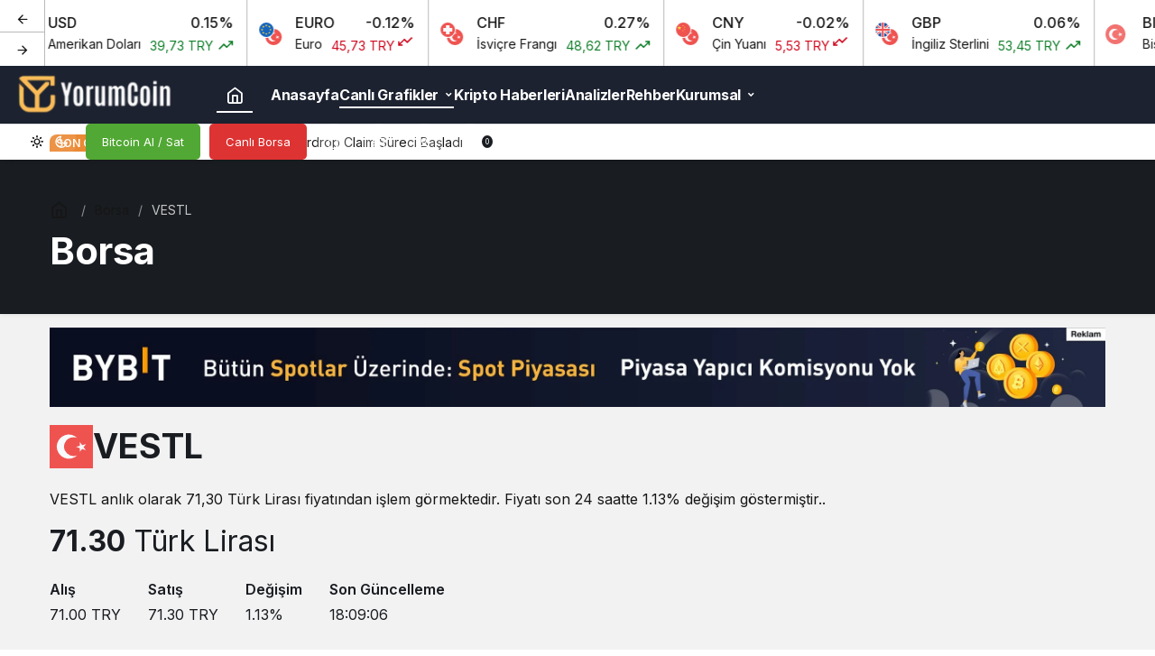

--- FILE ---
content_type: text/html; charset=UTF-8
request_url: https://yorumcoin.com/borsa/?hisse=VESTL
body_size: 18483
content:
<!doctype html>
<html lang="tr" prefix="og: http://ogp.me/ns#" class="light-mode" prefix="og: https://ogp.me/ns#">
<head>
	<meta charset="UTF-8">
	<meta http-equiv="X-UA-Compatible" content="IE=edge">
	<meta name="viewport" content="width=device-width, initial-scale=1, minimum-scale=1">
	<link rel="profile" href="https://gmpg.org/xfn/11">
		<style>img:is([sizes="auto" i], [sizes^="auto," i]) { contain-intrinsic-size: 3000px 1500px }</style>
	<link rel='preload' as='style' href='https://yorumcoin.com/wp-content/themes/kanews/assets/css/theme.min.css' />
<link rel='preload' as='style' href='https://yorumcoin.com/wp-content/themes/kanews/assets/css/theme-single.min.css' />
<link rel='preload' as='font' href='https://yorumcoin.com/wp-content/themes/kanews/assets/fonts/icomoon.woff' type='font/woff' crossorigin='anonymous' />

<!-- Rank Math&#039;a Göre Arama Motoru Optimizasyonu - https://rankmath.com/ -->
<title>Borsa - YorumCoin</title>
<meta name="robots" content="index, follow, max-snippet:-1, max-video-preview:-1, max-image-preview:large"/>
<link rel="canonical" href="https://yorumcoin.com/borsa/" />
<meta property="og:locale" content="tr_TR" />
<meta property="og:type" content="article" />
<meta property="og:title" content="Borsa - YorumCoin" />
<meta property="og:url" content="https://yorumcoin.com/borsa/" />
<meta property="og:site_name" content="YorumCoin" />
<meta property="article:published_time" content="2021-08-17T13:49:27+00:00" />
<meta name="twitter:card" content="summary_large_image" />
<meta name="twitter:title" content="Borsa - YorumCoin" />
<meta name="twitter:label1" content="Okuma süresi" />
<meta name="twitter:data1" content="Bir dakikadan az" />
<script type="application/ld+json" class="rank-math-schema">{"@context":"https://schema.org","@graph":[{"@type":"Organization","@id":"https://yorumcoin.com/#organization","name":"YorumCoin","url":"https://yorumcoin.com"},{"@type":"WebSite","@id":"https://yorumcoin.com/#website","url":"https://yorumcoin.com","name":"YorumCoin","publisher":{"@id":"https://yorumcoin.com/#organization"},"inLanguage":"tr"},{"@type":"WebPage","@id":"https://yorumcoin.com/borsa/#webpage","url":"https://yorumcoin.com/borsa/","name":"Borsa - YorumCoin","datePublished":"2021-08-17T13:49:27+00:00","dateModified":"2021-08-17T13:49:27+00:00","isPartOf":{"@id":"https://yorumcoin.com/#website"},"inLanguage":"tr"},{"@type":"Person","@id":"https://yorumcoin.com/author/admin/","name":"YorumCoin","url":"https://yorumcoin.com/author/admin/","image":{"@type":"ImageObject","@id":"https://secure.gravatar.com/avatar/357e90d01421bae4fe7d25662a6f37bce6c9f250b3daf5280c13696d6302068a?s=96&amp;d=https%3A%2F%2Fyorumcoin.com%2Fwp-content%2Fuploads%2F2025%2F02%2Fpi-network-pi-icons-pi-logo-design-illustration-trendy-and-modern-crypto-currency-pi-symbol-for-logos-icons-templates-websites-and-apps-free-vector-150x150.jpg&amp;r=g","url":"https://secure.gravatar.com/avatar/357e90d01421bae4fe7d25662a6f37bce6c9f250b3daf5280c13696d6302068a?s=96&amp;d=https%3A%2F%2Fyorumcoin.com%2Fwp-content%2Fuploads%2F2025%2F02%2Fpi-network-pi-icons-pi-logo-design-illustration-trendy-and-modern-crypto-currency-pi-symbol-for-logos-icons-templates-websites-and-apps-free-vector-150x150.jpg&amp;r=g","caption":"YorumCoin","inLanguage":"tr"},"sameAs":["https://yorumcoin.com"],"worksFor":{"@id":"https://yorumcoin.com/#organization"}},{"@type":"Article","headline":"Borsa - YorumCoin","datePublished":"2021-08-17T13:49:27+00:00","dateModified":"2021-08-17T13:49:27+00:00","author":{"@id":"https://yorumcoin.com/author/admin/","name":"YorumCoin"},"publisher":{"@id":"https://yorumcoin.com/#organization"},"name":"Borsa - YorumCoin","@id":"https://yorumcoin.com/borsa/#richSnippet","isPartOf":{"@id":"https://yorumcoin.com/borsa/#webpage"},"inLanguage":"tr","mainEntityOfPage":{"@id":"https://yorumcoin.com/borsa/#webpage"}}]}</script>
<!-- /Rank Math WordPress SEO eklentisi -->

<link rel='dns-prefetch' href='//s.gravatar.com' />
<link rel='dns-prefetch' href='//fonts.googleapis.com' />
<link rel='dns-prefetch' href='//fonts.gstatic.com' />
<link rel='dns-prefetch' href='//cdnjs.cloudflare.com' />
<link rel='dns-prefetch' href='//www.google-analytics.com' />
<link rel="alternate" type="application/rss+xml" title="YorumCoin &raquo; akışı" href="https://yorumcoin.com/feed/" />
<link rel="alternate" type="application/rss+xml" title="YorumCoin &raquo; yorum akışı" href="https://yorumcoin.com/comments/feed/" />
<!-- Kanews Theme -->
<meta property="og:site_name" content="YorumCoin" />
<meta property="og:type" content="website" />
<meta property="og:url" content="https://yorumcoin.com/borsa/VESTL/" /><meta property="og:title" content="VESTL — Hisse Senedi Grafiği ve Piyasa Değeri - YorumCoin" />
<meta property="twitter:title" content="VESTL — Hisse Senedi Grafiği ve Piyasa Değeri - YorumCoin" /><meta property="og:description" content="VESTL hisse senedi ile ilgili anlık verilere ve analizlere ulaşabilirsiniz." /><meta property="twitter:description" content="VESTL hisse senedi ile ilgili anlık verilere ve analizlere ulaşabilirsiniz." /><meta name="description" content="VESTL hisse senedi ile ilgili anlık verilere ve analizlere ulaşabilirsiniz." />
<!-- /Kanews Theme -->
<link rel='stylesheet' id='kanews-blocks-css' href='https://yorumcoin.com/wp-content/themes/kanews/gutenberg/build/style-blocks.css' media='all' />
<style id='global-styles-inline-css'>
:root{--wp--preset--aspect-ratio--square: 1;--wp--preset--aspect-ratio--4-3: 4/3;--wp--preset--aspect-ratio--3-4: 3/4;--wp--preset--aspect-ratio--3-2: 3/2;--wp--preset--aspect-ratio--2-3: 2/3;--wp--preset--aspect-ratio--16-9: 16/9;--wp--preset--aspect-ratio--9-16: 9/16;--wp--preset--color--black: #000000;--wp--preset--color--cyan-bluish-gray: #abb8c3;--wp--preset--color--white: #ffffff;--wp--preset--color--pale-pink: #f78da7;--wp--preset--color--vivid-red: #cf2e2e;--wp--preset--color--luminous-vivid-orange: #ff6900;--wp--preset--color--luminous-vivid-amber: #fcb900;--wp--preset--color--light-green-cyan: #7bdcb5;--wp--preset--color--vivid-green-cyan: #00d084;--wp--preset--color--pale-cyan-blue: #8ed1fc;--wp--preset--color--vivid-cyan-blue: #0693e3;--wp--preset--color--vivid-purple: #9b51e0;--wp--preset--gradient--vivid-cyan-blue-to-vivid-purple: linear-gradient(135deg,rgba(6,147,227,1) 0%,rgb(155,81,224) 100%);--wp--preset--gradient--light-green-cyan-to-vivid-green-cyan: linear-gradient(135deg,rgb(122,220,180) 0%,rgb(0,208,130) 100%);--wp--preset--gradient--luminous-vivid-amber-to-luminous-vivid-orange: linear-gradient(135deg,rgba(252,185,0,1) 0%,rgba(255,105,0,1) 100%);--wp--preset--gradient--luminous-vivid-orange-to-vivid-red: linear-gradient(135deg,rgba(255,105,0,1) 0%,rgb(207,46,46) 100%);--wp--preset--gradient--very-light-gray-to-cyan-bluish-gray: linear-gradient(135deg,rgb(238,238,238) 0%,rgb(169,184,195) 100%);--wp--preset--gradient--cool-to-warm-spectrum: linear-gradient(135deg,rgb(74,234,220) 0%,rgb(151,120,209) 20%,rgb(207,42,186) 40%,rgb(238,44,130) 60%,rgb(251,105,98) 80%,rgb(254,248,76) 100%);--wp--preset--gradient--blush-light-purple: linear-gradient(135deg,rgb(255,206,236) 0%,rgb(152,150,240) 100%);--wp--preset--gradient--blush-bordeaux: linear-gradient(135deg,rgb(254,205,165) 0%,rgb(254,45,45) 50%,rgb(107,0,62) 100%);--wp--preset--gradient--luminous-dusk: linear-gradient(135deg,rgb(255,203,112) 0%,rgb(199,81,192) 50%,rgb(65,88,208) 100%);--wp--preset--gradient--pale-ocean: linear-gradient(135deg,rgb(255,245,203) 0%,rgb(182,227,212) 50%,rgb(51,167,181) 100%);--wp--preset--gradient--electric-grass: linear-gradient(135deg,rgb(202,248,128) 0%,rgb(113,206,126) 100%);--wp--preset--gradient--midnight: linear-gradient(135deg,rgb(2,3,129) 0%,rgb(40,116,252) 100%);--wp--preset--font-size--small: 13px;--wp--preset--font-size--medium: 20px;--wp--preset--font-size--large: 36px;--wp--preset--font-size--x-large: 42px;--wp--preset--spacing--20: 0.44rem;--wp--preset--spacing--30: 0.67rem;--wp--preset--spacing--40: 1rem;--wp--preset--spacing--50: 1.5rem;--wp--preset--spacing--60: 2.25rem;--wp--preset--spacing--70: 3.38rem;--wp--preset--spacing--80: 5.06rem;--wp--preset--shadow--natural: 6px 6px 9px rgba(0, 0, 0, 0.2);--wp--preset--shadow--deep: 12px 12px 50px rgba(0, 0, 0, 0.4);--wp--preset--shadow--sharp: 6px 6px 0px rgba(0, 0, 0, 0.2);--wp--preset--shadow--outlined: 6px 6px 0px -3px rgba(255, 255, 255, 1), 6px 6px rgba(0, 0, 0, 1);--wp--preset--shadow--crisp: 6px 6px 0px rgba(0, 0, 0, 1);}:where(.is-layout-flex){gap: 0.5em;}:where(.is-layout-grid){gap: 0.5em;}body .is-layout-flex{display: flex;}.is-layout-flex{flex-wrap: wrap;align-items: center;}.is-layout-flex > :is(*, div){margin: 0;}body .is-layout-grid{display: grid;}.is-layout-grid > :is(*, div){margin: 0;}:where(.wp-block-columns.is-layout-flex){gap: 2em;}:where(.wp-block-columns.is-layout-grid){gap: 2em;}:where(.wp-block-post-template.is-layout-flex){gap: 1.25em;}:where(.wp-block-post-template.is-layout-grid){gap: 1.25em;}.has-black-color{color: var(--wp--preset--color--black) !important;}.has-cyan-bluish-gray-color{color: var(--wp--preset--color--cyan-bluish-gray) !important;}.has-white-color{color: var(--wp--preset--color--white) !important;}.has-pale-pink-color{color: var(--wp--preset--color--pale-pink) !important;}.has-vivid-red-color{color: var(--wp--preset--color--vivid-red) !important;}.has-luminous-vivid-orange-color{color: var(--wp--preset--color--luminous-vivid-orange) !important;}.has-luminous-vivid-amber-color{color: var(--wp--preset--color--luminous-vivid-amber) !important;}.has-light-green-cyan-color{color: var(--wp--preset--color--light-green-cyan) !important;}.has-vivid-green-cyan-color{color: var(--wp--preset--color--vivid-green-cyan) !important;}.has-pale-cyan-blue-color{color: var(--wp--preset--color--pale-cyan-blue) !important;}.has-vivid-cyan-blue-color{color: var(--wp--preset--color--vivid-cyan-blue) !important;}.has-vivid-purple-color{color: var(--wp--preset--color--vivid-purple) !important;}.has-black-background-color{background-color: var(--wp--preset--color--black) !important;}.has-cyan-bluish-gray-background-color{background-color: var(--wp--preset--color--cyan-bluish-gray) !important;}.has-white-background-color{background-color: var(--wp--preset--color--white) !important;}.has-pale-pink-background-color{background-color: var(--wp--preset--color--pale-pink) !important;}.has-vivid-red-background-color{background-color: var(--wp--preset--color--vivid-red) !important;}.has-luminous-vivid-orange-background-color{background-color: var(--wp--preset--color--luminous-vivid-orange) !important;}.has-luminous-vivid-amber-background-color{background-color: var(--wp--preset--color--luminous-vivid-amber) !important;}.has-light-green-cyan-background-color{background-color: var(--wp--preset--color--light-green-cyan) !important;}.has-vivid-green-cyan-background-color{background-color: var(--wp--preset--color--vivid-green-cyan) !important;}.has-pale-cyan-blue-background-color{background-color: var(--wp--preset--color--pale-cyan-blue) !important;}.has-vivid-cyan-blue-background-color{background-color: var(--wp--preset--color--vivid-cyan-blue) !important;}.has-vivid-purple-background-color{background-color: var(--wp--preset--color--vivid-purple) !important;}.has-black-border-color{border-color: var(--wp--preset--color--black) !important;}.has-cyan-bluish-gray-border-color{border-color: var(--wp--preset--color--cyan-bluish-gray) !important;}.has-white-border-color{border-color: var(--wp--preset--color--white) !important;}.has-pale-pink-border-color{border-color: var(--wp--preset--color--pale-pink) !important;}.has-vivid-red-border-color{border-color: var(--wp--preset--color--vivid-red) !important;}.has-luminous-vivid-orange-border-color{border-color: var(--wp--preset--color--luminous-vivid-orange) !important;}.has-luminous-vivid-amber-border-color{border-color: var(--wp--preset--color--luminous-vivid-amber) !important;}.has-light-green-cyan-border-color{border-color: var(--wp--preset--color--light-green-cyan) !important;}.has-vivid-green-cyan-border-color{border-color: var(--wp--preset--color--vivid-green-cyan) !important;}.has-pale-cyan-blue-border-color{border-color: var(--wp--preset--color--pale-cyan-blue) !important;}.has-vivid-cyan-blue-border-color{border-color: var(--wp--preset--color--vivid-cyan-blue) !important;}.has-vivid-purple-border-color{border-color: var(--wp--preset--color--vivid-purple) !important;}.has-vivid-cyan-blue-to-vivid-purple-gradient-background{background: var(--wp--preset--gradient--vivid-cyan-blue-to-vivid-purple) !important;}.has-light-green-cyan-to-vivid-green-cyan-gradient-background{background: var(--wp--preset--gradient--light-green-cyan-to-vivid-green-cyan) !important;}.has-luminous-vivid-amber-to-luminous-vivid-orange-gradient-background{background: var(--wp--preset--gradient--luminous-vivid-amber-to-luminous-vivid-orange) !important;}.has-luminous-vivid-orange-to-vivid-red-gradient-background{background: var(--wp--preset--gradient--luminous-vivid-orange-to-vivid-red) !important;}.has-very-light-gray-to-cyan-bluish-gray-gradient-background{background: var(--wp--preset--gradient--very-light-gray-to-cyan-bluish-gray) !important;}.has-cool-to-warm-spectrum-gradient-background{background: var(--wp--preset--gradient--cool-to-warm-spectrum) !important;}.has-blush-light-purple-gradient-background{background: var(--wp--preset--gradient--blush-light-purple) !important;}.has-blush-bordeaux-gradient-background{background: var(--wp--preset--gradient--blush-bordeaux) !important;}.has-luminous-dusk-gradient-background{background: var(--wp--preset--gradient--luminous-dusk) !important;}.has-pale-ocean-gradient-background{background: var(--wp--preset--gradient--pale-ocean) !important;}.has-electric-grass-gradient-background{background: var(--wp--preset--gradient--electric-grass) !important;}.has-midnight-gradient-background{background: var(--wp--preset--gradient--midnight) !important;}.has-small-font-size{font-size: var(--wp--preset--font-size--small) !important;}.has-medium-font-size{font-size: var(--wp--preset--font-size--medium) !important;}.has-large-font-size{font-size: var(--wp--preset--font-size--large) !important;}.has-x-large-font-size{font-size: var(--wp--preset--font-size--x-large) !important;}
:where(.wp-block-post-template.is-layout-flex){gap: 1.25em;}:where(.wp-block-post-template.is-layout-grid){gap: 1.25em;}
:where(.wp-block-columns.is-layout-flex){gap: 2em;}:where(.wp-block-columns.is-layout-grid){gap: 2em;}
:root :where(.wp-block-pullquote){font-size: 1.5em;line-height: 1.6;}
</style>
<link rel='stylesheet' id='kanews-theme-css' href='https://yorumcoin.com/wp-content/themes/kanews/assets/css/theme.min.css' media='all' />
<style id='kanews-theme-inline-css'>
.kanews-lr-page-left{background-color:#1d1f26 !important;background-image:url(https://demo.kanthemes.com.tr/kanews/kripto/wp-content/uploads/2021/08/bitcoin-cryptocurrency-cube-abstract-4-4k.jpg);background-position:center center !important;background-repeat:no-repeat !important;background-attachment:!important;background-size:cover !important}.kanews-post-thumb:before, .kanews-slider-wrapper:not(.slick-initialized):before, .kanews-slide-thumb:before{background-image:url()}.site-header .site-header-wrapper{background-color:#1c2230}.site-navbar .site-navbar-nav li a{font-size:16px !important}@media (min-width:992px){.kanews-post-headline{}}:root{--wp--preset--color--primary:#ea8a35;--kan-theme-color:#ea8a35}
</style>
<link rel='stylesheet' id='kanews-theme-single-css' href='https://yorumcoin.com/wp-content/themes/kanews/assets/css/theme-single.min.css' media='all' />
<style id='kanews-theme-single-inline-css'>
.entry-content-inner{font-family:-apple-system,BlinkMacSystemFont,"Segoe UI",Roboto,Oxygen,Oxygen-Sans,Ubuntu,Cantarell,"Helvetica Neue","Open Sans",sans-serif !important}@media (min-width:992px){.kanews-article-title{}}@media (min-width:992px){.kanews-article-title+p{}}@media (min-width:992px){.kanews-article-meta{}}@media (min-width:992px){.kanews-article-content li, .kanews-article-content p, .kanews-article-content{font-size:17px}}
</style>
<link rel='stylesheet' id='kanews-dark-theme-css' href='https://yorumcoin.com/wp-content/themes/kanews/assets/css/dark.min.css' media='all' />
<script src="https://yorumcoin.com/wp-includes/js/jquery/jquery.min.js" id="jquery-core-js"></script>
<script src="https://yorumcoin.com/wp-includes/js/jquery/jquery-migrate.min.js" id="jquery-migrate-js"></script>
<link rel="https://api.w.org/" href="https://yorumcoin.com/wp-json/" /><link rel="alternate" title="JSON" type="application/json" href="https://yorumcoin.com/wp-json/wp/v2/pages/119" /><meta name="generator" content="WordPress 6.8.2" />
<link rel='shortlink' href='https://yorumcoin.com/?p=119' />
<link rel="alternate" title="oEmbed (JSON)" type="application/json+oembed" href="https://yorumcoin.com/wp-json/oembed/1.0/embed?url=https%3A%2F%2Fyorumcoin.com%2Fborsa%2F" />
<link rel="alternate" title="oEmbed (XML)" type="text/xml+oembed" href="https://yorumcoin.com/wp-json/oembed/1.0/embed?url=https%3A%2F%2Fyorumcoin.com%2Fborsa%2F&#038;format=xml" />
<script id="kanews-theme-schema" type="application/ld+json">{"@context": "https://schema.org","@graph": [
 {
 "@type": "Organization",
 "@id": "https://yorumcoin.com/#organization",
 "url": "https://yorumcoin.com/",
 "name": "YorumCoin",
 "logo": {
 "@type": "ImageObject",
 "url": "https://yorumcoin.com/wp-content/uploads/2025/02/Adsiz-tasarim-1.png",
 "width": "194",
 "height": "51"
 }
 },
 {
 "@type": "WebSite",
 "@id": "https://yorumcoin.com/#website",
 "url": "https://yorumcoin.com",
 "name": "YorumCoin",
 "description": "Kripto Para Yorum ve Haber",
 "publisher": {
 "@id": "https://yorumcoin.com/#organization"
 },
 "inLanguage": "tr",
 "potentialAction": {
 "@type": "SearchAction",
 "target": "https://yorumcoin.com/?s={search_term_string}",
 "query-input": "required name=search_term_string"
 }
 },
 {
 "@type": "WebPage",
 "@id": "https://yorumcoin.com/borsa/VESTL/#webpage",
 "url": "https://yorumcoin.com/borsa/VESTL/",
 "inLanguage": "tr",
 "name": "VESTL — Hisse Senedi Grafiği ve Piyasa Değeri - YorumCoin",
 "isPartOf": {
 "@id": "https://yorumcoin.com/#website"
 }
 }
]}</script>
<script id="kanews-schema-breadcrumb" type="application/ld+json">{
 "@context": "http://schema.org",
 "@type": "BreadcrumbList",
 "id": "https://yorumcoin.com/borsa#breadcrumb",
 "itemListElement": [
 {
 "@type": "ListItem",
 "position": 1,
 "item": {
 "@id": "https://yorumcoin.com",
 "name": "Haberler"
 }
 },
 {
 "@type": "ListItem",
 "position": 2,
 "item": {
 "@id": "https://yorumcoin.com/borsa/",
 "name": "Borsa"
 }
 },
 {
 "@type": "ListItem",
 "position": 3,
 "item": {
 "@id": "https://yorumcoin.com/borsa/VESTL/",
 "name": "VESTL"
 }
 }
 ]
}</script><meta name="theme-color" content="#ea8a35" />
			<meta name="msapplication-navbutton-color" content="#ea8a35">
      <meta name="apple-mobile-web-app-status-bar-style" content="#ea8a35"></head>

<body class="wp-singular page-template page-template-inc page-template-exchange page-template-incexchange-php page page-id-119 wp-theme-kanews kanews-theme-by-kanthemes">
		<div id="page" class="site-wrapper">
		
			<div id='kanews-top' class='kanews-ticker-y hidden-mobile data-slick='{"slidesToShow":6,"responsive":[{"breakpoint":992,"settings":{"slidesToShow":3}},{"breakpoint":525,"settings":{"slidesToShow":2}}]}'><div id="kanews-loader"><div class="kanews-loader-2 kanews-loader-sm">Loading...</div></div>				
				<a href="https://yorumcoin.com/kripto-paralar/" class="kanews-inline-card-item no-gutters">
					<div class="kanews-inline-card-icon col-auto">
						<span class="hbfdg12">
							<img loading="lazy" class="kanews-lazy" src="[data-uri]" data-src="https://s3-symbol-logo.tradingview.com/country/TR.svg" alt="tr" width="18" height="18" />							<img loading="lazy" class="kanews-lazy" src="[data-uri]" data-src="https://s3-symbol-logo.tradingview.com/country/US.svg" alt="usd" width="18" height="18" />						</span>
					</div>
					<div class="kanews-inline-card-summary col">
						<div class="kanews-inline-card-title d-flex justify-content-between"><div>USD</div><div>0.15%</div></div>
						<div class="kanews-inline-card-content">
							<div class="kanews-inline-card-content-item d-flex justify-content-between">
								<div>Amerikan Doları</div>
								<div class="border-success color-success">39,73 TRY <svg class="icon-trending" xmlns="http://www.w3.org/2000/svg" height="16" width="18" fill="currentColor"><path d="M3.062 15 2 13.938l5.854-5.855 3.167 3.167 4.417-4.396H13v-1.5h5v5h-1.5V7.917l-5.479 5.458-3.167-3.167Z"/></svg></div>
							</div>
						</div>
					</div>
				</a>
								
				<a href="https://yorumcoin.com/kripto-paralar/" class="kanews-inline-card-item no-gutters">
					<div class="kanews-inline-card-icon col-auto">
						<span class="hbfdg12">
							<img loading="lazy" class="kanews-lazy" src="[data-uri]" data-src="https://s3-symbol-logo.tradingview.com/country/TR.svg" alt="tr" width="18" height="18" />							<img loading="lazy" class="kanews-lazy" src="[data-uri]" data-src="https://s3-symbol-logo.tradingview.com/country/EU.svg" alt="euro" width="18" height="18" />						</span>
					</div>
					<div class="kanews-inline-card-summary col">
						<div class="kanews-inline-card-title d-flex justify-content-between"><div>EURO</div><div>-0.12%</div></div>
						<div class="kanews-inline-card-content">
							<div class="kanews-inline-card-content-item d-flex justify-content-between">
								<div>Euro</div>
								<div class="border-danger color-danger">45,73 TRY <svg class="icon-trending icon-180deg" xmlns="http://www.w3.org/2000/svg" height="16" width="18" fill="currentColor"><path d="M3.062 15 2 13.938l5.854-5.855 3.167 3.167 4.417-4.396H13v-1.5h5v5h-1.5V7.917l-5.479 5.458-3.167-3.167Z"/></svg></div>
							</div>
						</div>
					</div>
				</a>
								
				<a href="https://yorumcoin.com/kripto-paralar/" class="kanews-inline-card-item no-gutters">
					<div class="kanews-inline-card-icon col-auto">
						<span class="hbfdg12">
							<img loading="lazy" class="kanews-lazy" src="[data-uri]" data-src="https://s3-symbol-logo.tradingview.com/country/TR.svg" alt="tr" width="18" height="18" />							<img loading="lazy" class="kanews-lazy" src="[data-uri]" data-src="https://s3-symbol-logo.tradingview.com/country/CH.svg" alt="chf" width="18" height="18" />						</span>
					</div>
					<div class="kanews-inline-card-summary col">
						<div class="kanews-inline-card-title d-flex justify-content-between"><div>CHF</div><div>0.27%</div></div>
						<div class="kanews-inline-card-content">
							<div class="kanews-inline-card-content-item d-flex justify-content-between">
								<div>İsviçre Frangı</div>
								<div class="border-success color-success">48,62 TRY <svg class="icon-trending" xmlns="http://www.w3.org/2000/svg" height="16" width="18" fill="currentColor"><path d="M3.062 15 2 13.938l5.854-5.855 3.167 3.167 4.417-4.396H13v-1.5h5v5h-1.5V7.917l-5.479 5.458-3.167-3.167Z"/></svg></div>
							</div>
						</div>
					</div>
				</a>
								
				<a href="https://yorumcoin.com/kripto-paralar/" class="kanews-inline-card-item no-gutters">
					<div class="kanews-inline-card-icon col-auto">
						<span class="hbfdg12">
							<img loading="lazy" class="kanews-lazy" src="[data-uri]" data-src="https://s3-symbol-logo.tradingview.com/country/TR.svg" alt="tr" width="18" height="18" />							<img loading="lazy" class="kanews-lazy" src="[data-uri]" data-src="https://s3-symbol-logo.tradingview.com/country/CN.svg" alt="cny" width="18" height="18" />						</span>
					</div>
					<div class="kanews-inline-card-summary col">
						<div class="kanews-inline-card-title d-flex justify-content-between"><div>CNY</div><div>-0.02%</div></div>
						<div class="kanews-inline-card-content">
							<div class="kanews-inline-card-content-item d-flex justify-content-between">
								<div>Çin Yuanı</div>
								<div class="border-danger color-danger">5,53 TRY <svg class="icon-trending icon-180deg" xmlns="http://www.w3.org/2000/svg" height="16" width="18" fill="currentColor"><path d="M3.062 15 2 13.938l5.854-5.855 3.167 3.167 4.417-4.396H13v-1.5h5v5h-1.5V7.917l-5.479 5.458-3.167-3.167Z"/></svg></div>
							</div>
						</div>
					</div>
				</a>
								
				<a href="https://yorumcoin.com/kripto-paralar/" class="kanews-inline-card-item no-gutters">
					<div class="kanews-inline-card-icon col-auto">
						<span class="hbfdg12">
							<img loading="lazy" class="kanews-lazy" src="[data-uri]" data-src="https://s3-symbol-logo.tradingview.com/country/TR.svg" alt="tr" width="18" height="18" />							<img loading="lazy" class="kanews-lazy" src="[data-uri]" data-src="https://s3-symbol-logo.tradingview.com/country/GB.svg" alt="gbp" width="18" height="18" />						</span>
					</div>
					<div class="kanews-inline-card-summary col">
						<div class="kanews-inline-card-title d-flex justify-content-between"><div>GBP</div><div>0.06%</div></div>
						<div class="kanews-inline-card-content">
							<div class="kanews-inline-card-content-item d-flex justify-content-between">
								<div>İngiliz Sterlini</div>
								<div class="border-success color-success">53,45 TRY <svg class="icon-trending" xmlns="http://www.w3.org/2000/svg" height="16" width="18" fill="currentColor"><path d="M3.062 15 2 13.938l5.854-5.855 3.167 3.167 4.417-4.396H13v-1.5h5v5h-1.5V7.917l-5.479 5.458-3.167-3.167Z"/></svg></div>
							</div>
						</div>
					</div>
				</a>
								
				<a href="https://yorumcoin.com/kripto-paralar/" class="kanews-inline-card-item no-gutters">
					<div class="kanews-inline-card-icon col-auto">
						<span class="hbfdg12">
							<img loading="lazy" class="kanews-lazy" src="[data-uri]" data-src="https://s3-symbol-logo.tradingview.com/country/TR.svg" alt="bist-100" width="18" height="18" />													</span>
					</div>
					<div class="kanews-inline-card-summary col">
						<div class="kanews-inline-card-title d-flex justify-content-between"><div>BIST</div><div>-0.81%</div></div>
						<div class="kanews-inline-card-content">
							<div class="kanews-inline-card-content-item d-flex justify-content-between">
								<div>Bist 100</div>
								<div class="border-danger color-danger">9.128,91 TRY <svg class="icon-trending icon-180deg" xmlns="http://www.w3.org/2000/svg" height="16" width="18" fill="currentColor"><path d="M3.062 15 2 13.938l5.854-5.855 3.167 3.167 4.417-4.396H13v-1.5h5v5h-1.5V7.917l-5.479 5.458-3.167-3.167Z"/></svg></div>
							</div>
						</div>
					</div>
				</a>
								
				<a href="https://yorumcoin.com/kripto-paralar/" class="kanews-inline-card-item no-gutters">
					<div class="kanews-inline-card-icon col-auto">
						<span class="hbfdg12">
							<img loading="lazy" class="kanews-lazy" src="[data-uri]" data-src="https://s3-symbol-logo.tradingview.com/metal/gold.svg" alt="gau" width="18" height="18" />													</span>
					</div>
					<div class="kanews-inline-card-summary col">
						<div class="kanews-inline-card-title d-flex justify-content-between"><div>GR. ALTIN</div><div>-0.31%</div></div>
						<div class="kanews-inline-card-content">
							<div class="kanews-inline-card-content-item d-flex justify-content-between">
								<div>Gram Altın</div>
								<div class="border-danger color-danger">4.283,86 TRY <svg class="icon-trending icon-180deg" xmlns="http://www.w3.org/2000/svg" height="16" width="18" fill="currentColor"><path d="M3.062 15 2 13.938l5.854-5.855 3.167 3.167 4.417-4.396H13v-1.5h5v5h-1.5V7.917l-5.479 5.458-3.167-3.167Z"/></svg></div>
							</div>
						</div>
					</div>
				</a>
								
				<a href="https://yorumcoin.com/kripto-paralar/" class="kanews-inline-card-item no-gutters">
					<div class="kanews-inline-card-icon col-auto">
						<span class="hbfdg12">
														<img loading="lazy" class="kanews-lazy" src="[data-uri]" data-src="https://s3-symbol-logo.tradingview.com/crypto/XTVCBTC.svg" alt="btc" width="18" height="18" />						</span>
					</div>
					<div class="kanews-inline-card-summary col">
						<div class="kanews-inline-card-title d-flex justify-content-between"><div>BTC</div><div>-0.34%</div></div>
						<div class="kanews-inline-card-content">
							<div class="kanews-inline-card-content-item d-flex justify-content-between">
								<div>Bitcoin</div>
								<div class="border-danger color-danger">95.340,75 USDT <svg class="icon-trending icon-180deg" xmlns="http://www.w3.org/2000/svg" height="16" width="18" fill="currentColor"><path d="M3.062 15 2 13.938l5.854-5.855 3.167 3.167 4.417-4.396H13v-1.5h5v5h-1.5V7.917l-5.479 5.458-3.167-3.167Z"/></svg></div>
							</div>
						</div>
					</div>
				</a>
								
				<a href="https://yorumcoin.com/kripto-paralar/" class="kanews-inline-card-item no-gutters">
					<div class="kanews-inline-card-icon col-auto">
						<span class="hbfdg12">
														<img loading="lazy" class="kanews-lazy" src="[data-uri]" data-src="https://s3-symbol-logo.tradingview.com/crypto/XTVCETH.svg" alt="eth" width="18" height="18" />						</span>
					</div>
					<div class="kanews-inline-card-summary col">
						<div class="kanews-inline-card-title d-flex justify-content-between"><div>ETH</div><div>-0.54%</div></div>
						<div class="kanews-inline-card-content">
							<div class="kanews-inline-card-content-item d-flex justify-content-between">
								<div>Ethereum</div>
								<div class="border-danger color-danger">3.291,57 USDT <svg class="icon-trending icon-180deg" xmlns="http://www.w3.org/2000/svg" height="16" width="18" fill="currentColor"><path d="M3.062 15 2 13.938l5.854-5.855 3.167 3.167 4.417-4.396H13v-1.5h5v5h-1.5V7.917l-5.479 5.458-3.167-3.167Z"/></svg></div>
							</div>
						</div>
					</div>
				</a>
								
				<a href="https://yorumcoin.com/kripto-paralar/" class="kanews-inline-card-item no-gutters">
					<div class="kanews-inline-card-icon col-auto">
						<span class="hbfdg12">
														<img loading="lazy" class="kanews-lazy" src="[data-uri]" data-src="https://s3-symbol-logo.tradingview.com/crypto/XTVCBCH.svg" alt="bch" width="18" height="18" />						</span>
					</div>
					<div class="kanews-inline-card-summary col">
						<div class="kanews-inline-card-title d-flex justify-content-between"><div>BCH</div><div>-0.94%</div></div>
						<div class="kanews-inline-card-content">
							<div class="kanews-inline-card-content-item d-flex justify-content-between">
								<div>Bitcoin Cash</div>
								<div class="border-danger color-danger">593,84 USDT <svg class="icon-trending icon-180deg" xmlns="http://www.w3.org/2000/svg" height="16" width="18" fill="currentColor"><path d="M3.062 15 2 13.938l5.854-5.855 3.167 3.167 4.417-4.396H13v-1.5h5v5h-1.5V7.917l-5.479 5.458-3.167-3.167Z"/></svg></div>
							</div>
						</div>
					</div>
				</a>
								
				<a href="https://yorumcoin.com/kripto-paralar/" class="kanews-inline-card-item no-gutters">
					<div class="kanews-inline-card-icon col-auto">
						<span class="hbfdg12">
														<img loading="lazy" class="kanews-lazy" src="[data-uri]" data-src="https://s3-symbol-logo.tradingview.com/crypto/XTVCXRP.svg" alt="xrp" width="18" height="18" />						</span>
					</div>
					<div class="kanews-inline-card-summary col">
						<div class="kanews-inline-card-title d-flex justify-content-between"><div>XRP</div><div>-0.49%</div></div>
						<div class="kanews-inline-card-content">
							<div class="kanews-inline-card-content-item d-flex justify-content-between">
								<div>Ripple</div>
								<div class="border-danger color-danger">2,06 USDT <svg class="icon-trending icon-180deg" xmlns="http://www.w3.org/2000/svg" height="16" width="18" fill="currentColor"><path d="M3.062 15 2 13.938l5.854-5.855 3.167 3.167 4.417-4.396H13v-1.5h5v5h-1.5V7.917l-5.479 5.458-3.167-3.167Z"/></svg></div>
							</div>
						</div>
					</div>
				</a>
								
				<a href="https://yorumcoin.com/kripto-paralar/" class="kanews-inline-card-item no-gutters">
					<div class="kanews-inline-card-icon col-auto">
						<span class="hbfdg12">
														<img loading="lazy" class="kanews-lazy" src="[data-uri]" data-src="https://s3-symbol-logo.tradingview.com/crypto/XTVCLTC.svg" alt="ltc" width="18" height="18" />						</span>
					</div>
					<div class="kanews-inline-card-summary col">
						<div class="kanews-inline-card-title d-flex justify-content-between"><div>LTC</div><div>3.59%</div></div>
						<div class="kanews-inline-card-content">
							<div class="kanews-inline-card-content-item d-flex justify-content-between">
								<div>Litecoin</div>
								<div class="border-success color-success">74,68 USDT <svg class="icon-trending" xmlns="http://www.w3.org/2000/svg" height="16" width="18" fill="currentColor"><path d="M3.062 15 2 13.938l5.854-5.855 3.167 3.167 4.417-4.396H13v-1.5h5v5h-1.5V7.917l-5.479 5.458-3.167-3.167Z"/></svg></div>
							</div>
						</div>
					</div>
				</a>
								
				<a href="https://yorumcoin.com/kripto-paralar/" class="kanews-inline-card-item no-gutters">
					<div class="kanews-inline-card-icon col-auto">
						<span class="hbfdg12">
														<img loading="lazy" class="kanews-lazy" src="[data-uri]" data-src="https://s3-symbol-logo.tradingview.com/crypto/XTVCBNB.svg" alt="bnb" width="18" height="18" />						</span>
					</div>
					<div class="kanews-inline-card-summary col">
						<div class="kanews-inline-card-title d-flex justify-content-between"><div>BNB</div><div>0.45%</div></div>
						<div class="kanews-inline-card-content">
							<div class="kanews-inline-card-content-item d-flex justify-content-between">
								<div>Binance Coin</div>
								<div class="border-success color-success">937,75 USDT <svg class="icon-trending" xmlns="http://www.w3.org/2000/svg" height="16" width="18" fill="currentColor"><path d="M3.062 15 2 13.938l5.854-5.855 3.167 3.167 4.417-4.396H13v-1.5h5v5h-1.5V7.917l-5.479 5.458-3.167-3.167Z"/></svg></div>
							</div>
						</div>
					</div>
				</a>
								
				<a href="https://yorumcoin.com/kripto-paralar/" class="kanews-inline-card-item no-gutters">
					<div class="kanews-inline-card-icon col-auto">
						<span class="hbfdg12">
														<img loading="lazy" class="kanews-lazy" src="[data-uri]" data-src="https://s3-symbol-logo.tradingview.com/crypto/XTVCSOL.svg" alt="sol" width="18" height="18" />						</span>
					</div>
					<div class="kanews-inline-card-summary col">
						<div class="kanews-inline-card-title d-flex justify-content-between"><div>SOL</div><div>0.66%</div></div>
						<div class="kanews-inline-card-content">
							<div class="kanews-inline-card-content-item d-flex justify-content-between">
								<div>Solana</div>
								<div class="border-success color-success">144,12 USDT <svg class="icon-trending" xmlns="http://www.w3.org/2000/svg" height="16" width="18" fill="currentColor"><path d="M3.062 15 2 13.938l5.854-5.855 3.167 3.167 4.417-4.396H13v-1.5h5v5h-1.5V7.917l-5.479 5.458-3.167-3.167Z"/></svg></div>
							</div>
						</div>
					</div>
				</a>
								
				<a href="https://yorumcoin.com/kripto-paralar/" class="kanews-inline-card-item no-gutters">
					<div class="kanews-inline-card-icon col-auto">
						<span class="hbfdg12">
														<img loading="lazy" class="kanews-lazy" src="[data-uri]" data-src="https://s3-symbol-logo.tradingview.com/crypto/XTVCAVAX.svg" alt="avax" width="18" height="18" />						</span>
					</div>
					<div class="kanews-inline-card-summary col">
						<div class="kanews-inline-card-title d-flex justify-content-between"><div>AVAX</div><div>-1.78%</div></div>
						<div class="kanews-inline-card-content">
							<div class="kanews-inline-card-content-item d-flex justify-content-between">
								<div>Avalanche</div>
								<div class="border-danger color-danger">13,56 USDT <svg class="icon-trending icon-180deg" xmlns="http://www.w3.org/2000/svg" height="16" width="18" fill="currentColor"><path d="M3.062 15 2 13.938l5.854-5.855 3.167 3.167 4.417-4.396H13v-1.5h5v5h-1.5V7.917l-5.479 5.458-3.167-3.167Z"/></svg></div>
							</div>
						</div>
					</div>
				</a>
				</div><div class="site-head site-head-2 head-height-3">

  <header id="header" class="site-header">

    <div class="site-header-wrapper  site-navbar-wrapper-fixed">
                          
      <div class="site-header-top">
        <div class="container-fluid">
          <div class="row site-row justify-content-between align-items-center">

            <div class="col-auto">
              <div class="site-header-top-left d-flex align-items-center">
                <button aria-label="Menü" class="site-mobil-menu-btn hidden-desktop" data-toggle="site-mobile-menu"><i class="icon-menu icon-3x"></i></button>
                                <div class="site-header-logo"><a href="https://yorumcoin.com/" title="YorumCoin"><img class="logo-light" src="https://yorumcoin.com/wp-content/uploads/2025/02/Adsiz-tasarim-1.png" alt="" width="194" height="51" /></a></div>              </div>
            </div>

            <nav id="navbar" class="site-navbar hidden-mobile col">
              <div class="container">
                <div class="navbar-row">
                                      <div class="col-auto no-gutter">
                      <ul class="site-navbar-nav">
                        <li class="current-menu-item home-btn"><a aria-label="Ana sayfa" href="https://yorumcoin.com/"><i class="icon-home"></i></a></li>
                      </ul>
                    </div>
                                    <ul id="menu-navbar" class="site-navbar-nav"><li id="menu-item-168" class="menu-item menu-item-type-custom menu-item-object-custom menu-item-home menu-item-168"><a href="https://yorumcoin.com"><span>Anasayfa</span></a></li>
<li id="menu-item-169" class="menu-item menu-item-type-custom menu-item-object-custom current-menu-ancestor current-menu-parent menu-item-has-children menu-item-169"><a href="https://yorumcoin.com/kripto-paralar/"><span>Canlı Grafikler</span></a>
<ul class="sub-menu">
	<li id="menu-item-170" class="menu-item menu-item-type-custom menu-item-object-custom menu-item-170"><a href="https://yorumcoin.com/kripto-paralar/bitcoin/"><span>Bitcoin (BTC)</span></a></li>
	<li id="menu-item-171" class="menu-item menu-item-type-custom menu-item-object-custom menu-item-171"><a href="https://yorumcoin.com/kripto-paralar/ethereum/"><span>Ethereum (ETH)</span></a></li>
	<li id="menu-item-173" class="menu-item menu-item-type-custom menu-item-object-custom menu-item-173"><a href="https://yorumcoin.com/kripto-paralar/ripple/"><span>Ripple (XRP)</span></a></li>
	<li id="menu-item-172" class="menu-item menu-item-type-custom menu-item-object-custom menu-item-172"><a href="https://yorumcoin.com/kripto-paralar/solana/"><span>Solana (SOL)</span></a></li>
	<li id="menu-item-175" class="menu-item menu-item-type-post_type menu-item-object-page menu-item-175"><a href="https://yorumcoin.com/canli-doviz/"><span>Canlı Döviz</span></a></li>
	<li id="menu-item-176" class="menu-item menu-item-type-post_type menu-item-object-page menu-item-176"><a href="https://yorumcoin.com/emtia/"><span>Emtia</span></a></li>
	<li id="menu-item-177" class="menu-item menu-item-type-post_type menu-item-object-page current-menu-item page_item page-item-119 current_page_item menu-item-177"><a href="https://yorumcoin.com/borsa/" aria-current="page"><span>Borsa</span></a></li>
	<li id="menu-item-178" class="menu-item menu-item-type-post_type menu-item-object-page menu-item-178"><a href="https://yorumcoin.com/kripto-paralar/"><span>Kripto Paralar</span></a></li>
</ul>
</li>
<li id="menu-item-110" class="menu-item menu-item-type-taxonomy menu-item-object-category menu-item-110"><a href="https://yorumcoin.com/category/haberler/"><span>Kripto Haberleri</span></a></li>
<li id="menu-item-111" class="menu-item menu-item-type-taxonomy menu-item-object-category menu-item-111"><a href="https://yorumcoin.com/category/analizler/"><span>Analizler</span></a></li>
<li id="menu-item-112" class="menu-item menu-item-type-taxonomy menu-item-object-category menu-item-112"><a href="https://yorumcoin.com/category/rehber/"><span>Rehber</span></a></li>
<li id="menu-item-174" class="menu-item menu-item-type-custom menu-item-object-custom menu-item-has-children menu-item-174"><a href="#"><span>Kurumsal</span></a>
<ul class="sub-menu">
	<li id="menu-item-179" class="menu-item menu-item-type-custom menu-item-object-custom menu-item-179"><a href="https://yorumcoin.com/hakkimizda/"><span>Hakkımzıda</span></a></li>
	<li id="menu-item-129" class="menu-item menu-item-type-post_type menu-item-object-page menu-item-129"><a href="https://yorumcoin.com/iletisim/"><span>İletişim</span></a></li>
</ul>
</li>
</ul>                  
                </div>
              </div>
            </nav>

            <div class="col-auto">
              <div class="site-header-top-right align-items-center">
                <div class="hidden-mobile"><div class="kanews-mode-change" tabindex="0" role="switch" aria-label="Mod Değiştir" aria-checked="false"><div class="kanews-switch-button" aria-hidden="true"><div class="kanews-switch" aria-hidden="true"></div></div></div></div>
                                <a href="https://www.bybit.com/invite?ref=PZ28M1" class="header-btn hidden-mobile" style="background-color: #51a834">Bitcoin Al / Sat</a><a href="https://yorumcoin.com/kripto-paralar/" class="header-btn hidden-mobile" style="background-color: #dd3333">Canlı Borsa</a>                                  <div id="site-header-search" class="kanews-ajax-search-wrapper hidden-mobile"> <button aria-label="Arama Yap" class="header-btn-icon" data-toggle="site-header-search-wrapper"><i class="icon-search"></i></button>
		<div id="site-header-search-wrapper" class="is-hidden"><form role="search" method="get" class="site-header-search-form" action="https://yorumcoin.com/">
		<input class="kanews-ajax-search" type="text" placeholder="Aramak istediğiniz kelimeyi yazın.." value="" name="s" />
		<button aria-label="Arama Yap type="submit"><span class="icon-search icon-2x"></span></button><p>Aradığınız kelimeyi yazın ve entera basın, kapatmak için esc butonuna tıklayın.</p>
		<div id="kanews-loader"></div></form><div class="kanews-popup-close-btn search-close-btn"><i class="icon-close"></i></div></div></div>                                <div class="site-header-action hidden-mobile"><button role="button" aria-expanded="false" data-toggle="site-header-action-content" aria-label="Servisler" class="header-btn-icon"><i aria-hidden="true" class="icon-grid"></i></button><div id="site-header-action-content"><div class="site-header-action-wrapper kanews-scroll site-header-action-style1"><button data-toggle="site-header-action-content" aria-label="Kapat"><i class="icon-close"></i></button><div class="site-header-action-btn-group"><div class="onjkln2">Hızlı Erişim</div><a href="https://yorumcoin.com/kripto-paralar/"   class="site-header-action-btn"><div class="site-header-action-btn-wrapper" style="background-color:rgb(221, 153, 51, 0.25)"><div class="site-header-action-icon bg-primary" style="background: #dd9933"><i class="icon-bitcoin"></i></div><div class="site-header-action-content"><div class="site-header-action-name">Kripto Paralar</div><div class="site-header-action-desc truncate truncate-2">Kripto piyasında son durumu inceleyip fırsatları yakalayın!</div></div></div></a><a href="https://yorumcoin.com/borsa/"   class="site-header-action-btn"><div class="site-header-action-btn-wrapper" style="background-color:rgb(130, 36, 227, 0.25)"><div class="site-header-action-icon bg-primary" style="background: #8224e3"><i class="icon-exchange"></i></div><div class="site-header-action-content"><div class="site-header-action-name">Borsa</div><div class="site-header-action-desc truncate truncate-2">Hisse senetlerinde son durum!</div></div></div></a><a href="https://yorumcoin.com/canli-doviz/"   class="site-header-action-btn"><div class="site-header-action-btn-wrapper" style="background-color:rgb(54, 158, 49, 0.25)"><div class="site-header-action-icon bg-primary" style="background: #369e31"><i class="icon-money"></i></div><div class="site-header-action-content"><div class="site-header-action-name">Döviz</div><div class="site-header-action-desc truncate truncate-2">Canlı şekilde döviz kurlarını analiz edebilirsiniz.</div></div></div></a><a href="https://yorumcoin.com/emtia/"   class="site-header-action-btn"><div class="site-header-action-btn-wrapper" style="background-color:rgb(0, 0, 0, 0.25)"><div class="site-header-action-icon bg-primary" style="background: #000000"><i class="icon-star"></i></div><div class="site-header-action-content"><div class="site-header-action-name">Emtia</div><div class="site-header-action-desc truncate truncate-2">Değerli Emtia'lara yakından bakalım!</div></div></div></a><div class="onjkln2">Kripto Para Al/Sat</div><a href="#"   class="site-header-action-btn"><div class="site-header-action-btn-wrapper" style="background-color:rgb(0, 0, 0, 0.25)"><div class="site-header-action-icon bg-primary" style="background: #000000"><img loading="lazy" class="kanews-lazy" src="[data-uri]" data-src="https://demo.kanthemes.com.tr/kanews/kripto/wp-content/uploads/2021/09/binance-logo.png" width="20" height="20" alt="icon" /></div><div class="site-header-action-content"><div class="site-header-action-name">Binance</div><div class="site-header-action-desc truncate truncate-2">%10'a varan komisyon indirimleriyle üye ol!</div></div></div></a><a href="#"   class="site-header-action-btn"><div class="site-header-action-btn-wrapper" style="background-color:rgb(27, 125, 171, 0.25)"><div class="site-header-action-icon bg-primary" style="background: #1b7dab"><img loading="lazy" class="kanews-lazy" src="[data-uri]" data-src="https://demo.kanthemes.com.tr/kanews/kripto/wp-content/uploads/2021/09/coinbase.png" width="20" height="20" alt="icon" /></div><div class="site-header-action-content"><div class="site-header-action-name">Coinbase</div><div class="site-header-action-desc truncate truncate-2">%5'e varan komisyon indirimleriyle üye ol!</div></div></div></a><a href="#"   class="site-header-action-btn"><div class="site-header-action-btn-wrapper" style="background-color:rgb(98, 209, 229, 0.25)"><div class="site-header-action-icon bg-primary" style="background: #62d1e5"><img loading="lazy" class="kanews-lazy" src="[data-uri]" data-src="https://demo.kanthemes.com.tr/kanews/kripto/wp-content/uploads/2021/09/ftx.png" width="20" height="20" alt="icon" /></div><div class="site-header-action-content"><div class="site-header-action-name">FTX</div><div class="site-header-action-desc truncate truncate-2">%20'a varan komisyon indirimleriyle üye ol!</div></div></div></a></div></div></div></div>                <button data-toggle="kanews-modal-login" aria-label="Giriş Yap" class="header-btn-icon"><i class="icon-user"></i></button>                <div class="kanews-notifications-item" data-user-id="0" data-new-count="" data-toggle="kanews-notifications"><button  aria-label="Bildirimler (0)."  class="kanews-notification-button header-btn-icon"><i class="icon-notifications"></i><span class="kanews-notifications-count">0</span></button><div id="kanews-notifications" class="kanews-notifications-content"><div class="kanews-notifications-header d-flex justify-content-between">Bildirimler<span class="pull-right"></span></div><div class="kanews_widget_tab_menu">
      <div class="kanews-tab">
        <ul class="nav nav-tabs d-flex flex-wrap p-0 mb-0" role="tablist" id="kanewsTab-Not">
          <li role="presentation" class="nav-item"><div class="nav-link active" id="kanewsTab-Not1x" data-toggle="tab" href="#kanewsTab-Not1" role="tab" data-controls="kanewsTab-Not1" data-selected="true">Sosyal (0)</div></li>
          <li role="presentation" class="nav-item"><div class="nav-link" id="kanewsTab-Not2x" data-toggle="tab" href="#kanewsTab-Not2" role="tab" data-controls="kanewsTab-Not2" data-selected="false">Takip (0)</div></li>
          </ul><div class="tab-content" id="kanewsTab-NotContent-1"><div class="tab-pane fade show active" id="kanewsTab-Not1" role="tabpanel" data-labelledby="kanewsTab-Not1x"><ul><li>Bildiriminiz bulunmamaktadır.</li></ul></div><div class="tab-pane fade" id="kanewsTab-Not2" role="tabpanel" data-labelledby="kanewsTab-Not2x"><ul><li>Bildiriminiz bulunmamaktadır.</li></ul></div></div></div></div></div></div>              </div>
            </div>

          </div>
        </div>
      </div>
      
              <div class="extra-sub bn-bar hidden-mobile">
          <div class="site-subheader">
            <div class="container">
              <div class="row site-row align-items-center">
                <div class="col-12">
                  <div class="site-subheader-left">
                                    <div class="kanews-ticker-wrapper col pr-0"><div class="row no-gutters"><div class="col-auto"><div class="kanews-ticker-heading"><span>Son Gelişmeler</span></div></div><div class="kanews-ticker-control col-auto"><button class="kanews-ticker-prev" aria-label="Önceki"><i class="icon-arrow"></i></button><button aria-label="Sonraki" class="kanews-ticker-next"><i class="icon-arrow icon-180deg"></i></button></div><div class="kanews-ticker col"><ul class="kanews-ticker-slider"><li><a href="https://yorumcoin.com/bombie-airdrop-claim-sureci-basladi/"><span class="kanews-ticker-date hidden-mobile">14:07 </span> <div class="kanews-ticker-title truncate truncate-1">Bombie Airdrop Claim Süreci Başladı</div></a></li><li><a href="https://yorumcoin.com/fiyat-tahmini-doge-btc-eth-bnb-ada-xrp-dot-uni-sol-ltc-22/"><span class="kanews-ticker-date hidden-mobile">9:31 </span> <div class="kanews-ticker-title truncate truncate-1">Bitcoin, Ethereum ve XRP analizi: Üç büyük kripto parada teknik hedefler</div></a></li><li><a href="https://yorumcoin.com/fiyat-tahmini-doge-btc-eth-bnb-ada-xrp-dot-uni-sol-ltc-21/"><span class="kanews-ticker-date hidden-mobile">9:19 </span> <div class="kanews-ticker-title truncate truncate-1">Fitch Ratings’den El Salvador’un Bitcoin hamlesi için olumsuz yorum</div></a></li><li><a href="https://yorumcoin.com/fiyat-tahmini-doge-btc-eth-bnb-ada-xrp-dot-uni-sol-ltc-20/"><span class="kanews-ticker-date hidden-mobile">9:19 </span> <div class="kanews-ticker-title truncate truncate-1">Binance CEO’su Zhao’dan merkez ofis hamlesi: Sürekli regülasyonları düşünüyorum</div></a></li><li><a href="https://yorumcoin.com/binancee-para-yatirma-islemi-nasil-gerceklestirilir/"><span class="kanews-ticker-date hidden-mobile">9:18 </span> <div class="kanews-ticker-title truncate truncate-1">Binance’e para yatırma işlemi nasıl gerçekleştirilir?</div></a></li></ul></div></div></div>                  </div>
                </div>
              </div>
            </div>
          </div>
        </div>
                </div>

    

  </header>

</div>			
  
    		<div class="kanews-page-header ">
			<div class="container">
				<div class="row">
										<div class="col-12 kanews-flat-breadcrumb">
            <div class='kanews-breadcrumb'><ol class='d-flex align-items-center'><li><a href="https://yorumcoin.com/"><span>Haberler</span></a></li><li><a href="https://yorumcoin.com/borsa/"><span>Borsa</span></a></li><li><span>VESTL</span></li></ol></div>					</div>
																<div class="col"><h1 class="kanews-page-title">Borsa</h1></div>
									</div>
			</div>
		</div>
	
    <div class="container"><div class="kanews-banner kanews-banner-header-above"><a href="https://www.bybit.com/invite?ref=PZ28M1"><img width="1170" height="88" src="https://demo.kanthemes.com.tr/kanews/kripto/wp-content/uploads/2021/08/1-2-1.webp" loading="lazy" alt="okx"></a>

</div></div>  <main id="main" class="site-main">
    <div class="container">
      <div class="row">
            
          
            <div class="col-12">

              <div class="single-layout-flat">
                <div class="kanews-section-box">
                  <div class="kanews-article-header p-0 mb-1">
                  <div class="d-flex align-items-center g-10 mb-1">
                    <img loading="lazy" src="https://s3-symbol-logo.tradingview.com/country/TR.svg" width="48" height="48" alt="VESTL" />
                    <h2 class="kanews-article-title mb-0">VESTL</h2>
                    </div>
                    <p>VESTL anlık olarak 71,30 Türk Lirası fiyatından işlem görmektedir. Fiyatı son 24 saatte 1.13% değişim göstermiştir..</p>
                    
                    <div class="d-flex flex-wrap align-items-center mt-1 g-10">
                    <div style="font-size: 2rem"><strong>71.30</strong> Türk Lirası</div>                    </div>
        
                  </div>

                  <div class="mt-0">
                    <ul class="row">
                      <li class="col-auto mb-1">
                        <div class="kanews-mgfsa14">Alış</div>
                        <div class="kanews-mgfsa141">71.00 <span class="currency">TRY</span></div>
                      </li>
                      <li class="col-auto mb-1">
                        <div class="kanews-mgfsa14">Satış</div>
                        <div class="kanews-mgfsa141">71.30 <span class="currency">TRY</span></div>
                      </li>
                      </li>
                      <li class="col-auto">
                        <div class="kanews-mgfsa14">Değişim</div>
                        <div class="kanews-mgfsa141">1.13<span class="currency">%</span></div>
                      </li>


                      <li class="col-auto">
                        <div class="kanews-mgfsa14">Son Güncelleme</div>
                        <div class="kanews-mgfsa141">18:09:06</div>
                      </li>
                    </ul>
                  </div>

                </div>
              </div>

              <div class="row justify-content-between no-gutters">
                <div class="kanews-tab-3">
                  <ul class="nav nav-tabs d-flex flex-wrap p-0 mb-0">
                    <li class="nav-item"><a href="/borsa/?hisse=VESTL&#038;chart=tradingview" class="nav-link active">Tradingview</a></li>
                    <li class="nav-item"><a href="https://yorumcoin.com/borsa/" class="nav-link">Diğer Hisselere Göz At</a></li>
                  </ul>
                </div>
              </div>
            
              <div class="kanews-section" style="overflow:hidden">
                <div class="p-1 text-center"><i class="icon-unlock"></i> Grafikler son kapanışı temsil etmektedir.</div>
                <!-- TradingView Widget BEGIN -->
                <div class="tradingview-widget-container">
                  <div id="tradingview_12510"></div>
                  <div class="tradingview-widget-copyright"><a href="https://www.tradingview.com/symbols/VESTL?exchange=BIST" rel="noopener" target="_blank"><span class="blue-text">VESTL Chart</span></a> by TradingView</div>
                  <script type="text/javascript" src="https://s3.tradingview.com/tv.js"></script>
                  <script type="text/javascript">
                  new TradingView.widget(
                  {
                    "width": 1170,
                    "height": 610,
                    "symbol": "BIST:VESTL",
                    "timezone": "Europe/Istanbul",
                    "interval": "D",
                    "theme": "light",
                    "style": "1",
                    "locale": "tr",
                    "toolbar_bg": "#ccc",
                    "enable_publishing": false,
                    "hide_top_toolbar": false,
                    "withdateranges": false,
                    "details": true,
                    "hide_side_toolbar": false,
                    "allow_symbol_change": true,
                    "show_popup_button": true,
                    "studies": [
                      // "MACD@tv-basicstudies",
                      "RSI@tv-basicstudies"
                    ],
                    "hotlist": true,
                    "popup_width": "1000",
                    "popup_height": "650",
                    "container_id": "tradingview_e8ead",
                    "isTransparent": false,
                  }
                  );
                  </script>
                </div>
                <!-- TradingView Widget END -->
              </div>

              <div class="kanews-section">
                <!-- TradingView Widget BEGIN -->
                <div class="tradingview-widget-container">
                  <div class="tradingview-widget-container__widget"></div>
                  <div class="tradingview-widget-copyright"><a href="https://tr.tradingview.com/" rel="noopener nofollow" target="_blank"><span class="blue-text">Tüm piyasaları TradingView üzerinden takip edin</span></a></div>
                  <script type="text/javascript" src="https://s3.tradingview.com/external-embedding/embed-widget-financials.js" async>
                  {
                    "colorTheme": "light",
                    "isTransparent": false,
                    "largeChartUrl": "https://yorumcoin.com/borsa/?hisse={tvsymbol}",
                    "displayMode": "regular",
                    "width": "100%",
                    "height": "625",
                    "symbol": "BIST:VESTL",
                    "locale": "tr"
                  }
                  </script>
                </div>
                <!-- TradingView Widget END -->
              </div>
        
              
            </div>

            <script>
              document.getElementsByTagName('title')[0].innerHTML = "VESTL — Hisse Senedi Grafiği ve Piyasa Değeri - YorumCoin";
              document.getElementsByTagName('meta')["description"].content = "VESTL anlık olarak 71,30 Türk Lirası fiyatından işlem görmektedir. Fiyatı son 24 saatte 1.13% değişim göstermiştir..";
            </script>
          
        
      </div>
    </div>
  </main>
<div class="progress-wrap">
      <svg class="progress-circle svg-content" width="100%" height="100%" viewBox="-1 -1 102 102">
      <path d="M50,1 a49,49 0 0,1 0,98 a49,49 0 0,1 0,-98" />
      </svg>
      </div><div id="kanews-modal-login" class="kanews-modal kanews-modal-login"><div data-toggle="kanews-modal-login" class="kanews-modal-close"></div><div class="kanews-modal-content"><div class="kanews-modal-title">Giriş Yap</div><div data-toggle="kanews-modal-login" class="kanews-modal-close-btn"><i class="icon-close"></i></div><div class="kanews-modal-content-inner"><p>YorumCoin ayrıcalıklarından yararlanmak için hemen giriş yapın veya hesap oluşturun, üstelik tamamen ücretsiz!</p><div class="kanews-btn-group"><a href="https://yorumcoin.com/hesabim/" class="kanews-btn">Giriş Yap</a></div></div></div></div>
<footer id="footer" class="site-footer  ">

      <div class="site-footer-widgets">
      <div class="container">
        <div class="row">
          <div class="col-12 col-lg"><section id="nav_menu-1" class="footer-widget widget_nav_menu"><div class="kanews-footer-heading"><div class="kanews-footer-headline"><span>Haberler</span></div></div><div class="menu-haberler-container"><ul id="menu-haberler" class="menu"><li id="menu-item-181" class="menu-item menu-item-type-custom menu-item-object-custom menu-item-181"><a href="#"><span>Bitcoin (BTC) Haberleri</span></a></li>
<li id="menu-item-182" class="menu-item menu-item-type-custom menu-item-object-custom menu-item-182"><a href="#"><span>Ethereum (ETH) Haberleri</span></a></li>
<li id="menu-item-183" class="menu-item menu-item-type-custom menu-item-object-custom menu-item-183"><a href="#"><span>Altcoin Haberleri</span></a></li>
<li id="menu-item-184" class="menu-item menu-item-type-custom menu-item-object-custom menu-item-184"><a href="#"><span>Metaverse Haberleri</span></a></li>
<li id="menu-item-185" class="menu-item menu-item-type-custom menu-item-object-custom menu-item-185"><a href="#"><span>NFT Haberleri</span></a></li>
<li id="menu-item-186" class="menu-item menu-item-type-custom menu-item-object-custom menu-item-186"><a href="#"><span>DeFi Haberleri</span></a></li>
<li id="menu-item-187" class="menu-item menu-item-type-custom menu-item-object-custom menu-item-187"><a href="#"><span>Airdrop Haberleri</span></a></li>
<li id="menu-item-188" class="menu-item menu-item-type-custom menu-item-object-custom menu-item-188"><a href="#"><span>Blockchain Haberleri</span></a></li>
</ul></div></section></div><div class="col-12 col-lg"><section id="nav_menu-2" class="footer-widget widget_nav_menu"><div class="kanews-footer-heading"><div class="kanews-footer-headline"><span>Kripto Paralar</span></div></div><div class="menu-kriptoparalar-container"><ul id="menu-kriptoparalar" class="menu"><li id="menu-item-189" class="menu-item menu-item-type-custom menu-item-object-custom menu-item-189"><a href="https://yorumcoin.com/kripto-paralar/bitcoin/"><i class="icon-bitcoin" aria-hidden="true"></i><span>Bitcoin (BTC)</span></a></li>
<li id="menu-item-190" class="menu-item menu-item-type-custom menu-item-object-custom menu-item-190"><a href="https://yorumcoin.com/kripto-paralar/ethereum/"><span>Ethereum (ETH)</span></a></li>
<li id="menu-item-191" class="menu-item menu-item-type-custom menu-item-object-custom menu-item-191"><a href="https://yorumcoin.com/kripto-paralar/binancecoin/"><span>Binance Coin (BNB)</span></a></li>
<li id="menu-item-192" class="menu-item menu-item-type-custom menu-item-object-custom menu-item-192"><a href="https://yorumcoin.com/kripto-paralar/solana/"><span>Solana (SOL)</span></a></li>
<li id="menu-item-193" class="menu-item menu-item-type-custom menu-item-object-custom menu-item-193"><a href="https://yorumcoin.com/kripto-paralar/ripple/"><span>Ripple (XRP)</span></a></li>
</ul></div></section></div><div class="col-12 col-lg"><section id="nav_menu-3" class="footer-widget widget_nav_menu"><div class="kanews-footer-heading"><div class="kanews-footer-headline"><span>Akademi</span></div></div><div class="menu-akademi-container"><ul id="menu-akademi" class="menu"><li id="menu-item-194" class="menu-item menu-item-type-custom menu-item-object-custom menu-item-194"><a href="#"><span>Bitcoin (BTC) Nedir?</span></a></li>
<li id="menu-item-195" class="menu-item menu-item-type-custom menu-item-object-custom menu-item-195"><a href="#"><span>Ethereum (ETH) Nedir?</span></a></li>
<li id="menu-item-196" class="menu-item menu-item-type-custom menu-item-object-custom menu-item-196"><a href="#"><span>Airdrop Nedir?</span></a></li>
<li id="menu-item-197" class="menu-item menu-item-type-custom menu-item-object-custom menu-item-197"><a href="#"><span>Kripto Para Nedir?</span></a></li>
<li id="menu-item-198" class="menu-item menu-item-type-custom menu-item-object-custom menu-item-198"><a href="#"><span>ETF Nedir?</span></a></li>
<li id="menu-item-199" class="menu-item menu-item-type-custom menu-item-object-custom menu-item-199"><a href="#"><span>Analiz Nedir?</span></a></li>
</ul></div></section></div><div class="col-12 col-lg"><section id="kanews_widget_newsletter-2" class="footer-widget kanews_widget_newsletter">
			


			<div class="kanews-footer-heading"><div class="kanews-footer-headline"><span>Bültenimize Katılın</span></div></div>

<div class="kanews-newsletter">
				
				
					<form action="$" method="post" name="mc-embedded-subscribe-form"  target="_blank" novalidate>
						<div class="kanews-form2">
							<input type="email" value="" required id="mce-EMAIL" name="EMAIL" placeholder="E-Posta Adresiniz">
							<button type="submit" class="kanews-btn mb-0 mt-0">Abone Ol</button>
						</div>
						
					</form>
		
				
									<p>Hemen ücretsiz üye olun ve yeni güncellemelerden haberdar olan ilk kişi olun.</p>
								
			</div>
			
		</section></div><div class="widget_text col-12 col-lg"><section id="custom_html-1" class="widget_text footer-widget widget_custom_html"><div class="textwidget custom-html-widget">Yasal Uyarı: Bu sitede yer alan yatırım bilgileri, yorumlar ve analizler yatırım danışmanlığı kapsamında değildir. Yatırım danışmanlığı yalnızca yetkili kuruluşlar tarafından, kişisel risk ve getiri tercihlerinize uygun şekilde sunulmaktadır.

Buradaki tüm içerikler yazılı, görsel ve grafiksel olarak yalnızca bilgilendirme amaçlıdır. Hiçbir garanti vermez ve yatırım kararı almanız için tek başına yeterli değildir.

Yorum Coin, içerikleri önceden bildirmeden değiştirme veya kaldırma hakkını saklı tutar. Buradaki bilgilere dayanarak yapılan yatırımlar beklenmeyen sonuçlar doğurabilir. Eksik veya güncellenmemiş bilgiler nedeniyle oluşabilecek zararlardan Yorum Coin ve çalışanları sorumlu tutulamaz.</div></section></div>        </div>
      </div>
    </div>
  
  <div class="container">
    <div class="site-footer-bottom">
      <div class="site-footer-b1 ">
        <div class="row justify-content-between flex-wrap align-items-center">

          <div class="col-12 col-lg-auto">
                          <div class="site-footer-copyright">
                <p class="mb-0">© Telif Hakkı 2026, Tüm Hakları Saklıdır.</p>              </div>
                      </div>

          

          <div class="col-12 col-lg-auto text-right d-flex flex-wrap align-items-center">
                      <div class="site-social-links "><ul class="d-flex justify-content-end"><li><a rel="nofollow" title="Facebook" href="#"><i class="icon-facebook"></i></a></li><li><a rel="nofollow" title="Twitter" href="#"><i class="icon-twitter"></i></a></li></ul></div>          </div>

        </div>
      </div>
    </div>
  </div>

</footer>    </div> <!-- .site-wrapper -->
    
    <script type="speculationrules">
{"prefetch":[{"source":"document","where":{"and":[{"href_matches":"\/*"},{"not":{"href_matches":["\/wp-*.php","\/wp-admin\/*","\/wp-content\/uploads\/*","\/wp-content\/*","\/wp-content\/plugins\/*","\/wp-content\/themes\/kanews\/*","\/*\\?(.+)"]}},{"not":{"selector_matches":"a[rel~=\"nofollow\"]"}},{"not":{"selector_matches":".no-prefetch, .no-prefetch a"}}]},"eagerness":"conservative"}]}
</script>
<div id="kanews-tab-bar" class="kanews-tab-bar  hidden-desktop"><ul class="kanews-tab-bar-wrapper d-flex flex-wrap align-items-center "><li><a href="https://yorumcoin.com/"><div class="kanews-tab-bar-icon"><i class="icon-home"></i></div><div class="kanews-tab-bar-label truncate truncate-1">Anasayfa</div></a></li><li><a href="https://yorumcoin.com/akis/"><div class="kanews-tab-bar-icon"><i class="icon-bolt"></i></div><div class="kanews-tab-bar-label truncate truncate-1">Akış</div></a></li><li><a href="https://yorumcoin.com/hesabim/"><div class="kanews-tab-bar-icon"><i class="icon-user"></i></div><div class="kanews-tab-bar-label truncate truncate-1">Hesabım</div></a></li><li><a href="https://yorumcoin.com/kripto-paralar/""><div class="kanews-tab-bar-icon"><i class="icon-bitcoin"></i></div><div class="kanews-tab-bar-label truncate truncate-1">Canlı Borsa</div></a></li></ul></div></div>		<script>
		var connection = navigator.connection || navigator.mozConnection || navigator.webkitConnection;
		if ( typeof connection != 'undefined' && (/\slow-2g|2g/.test(connection.effectiveType))) {
			console.warn( 'Slow Connection Google Fonts Disabled' );
		}
		else {
			WebFontConfig ={
				google:{
					families: ['Inter:regular,500,600,700:latin&display=swap','' ]
				}
			};

			(function(){
				var wf   = document.createElement('script');
				wf.src   = '//ajax.googleapis.com/ajax/libs/webfont/1.6.26/webfont.js';
				wf.type  = 'text/javascript';
				wf.defer = 'true';
				var s = document.getElementsByTagName('script')[0];
				s.parentNode.insertBefore(wf, s);
			})();
	
		}

		</script>
		<script id="kanews-theme-js-extra">
var kan_vars = {"nonce":"75a52ffcab","isadmin":"0","ajax":"https:\/\/yorumcoin.com\/wp-admin\/admin-ajax.php","assets":"https:\/\/yorumcoin.com\/wp-content\/themes\/kanews\/assets\/","emptydata":"Veri al\u0131namad\u0131","invalidapi":"API hatas\u0131","infinite_scroll":"0","weather_api":"","noresult":"Sonu\u00e7 bulunamad\u0131.","new_tab":"0","sticky_navbar":"1","text_share":"1","right_click":"0","copy_event":"0","adblock":"0","subscribe":"0","lazy":"1","mode":"light","dark_mode":"1","dark_mode_system":"1","like":"Be\u011fen","unlike":"Vazge\u00e7","bookmark":"Favorilerime Ekle","unbookmark":"Favorilerimden \u00c7\u0131kar","show_children":"Yan\u0131tlar\u0131 G\u00f6ster","hide_children":"Yan\u0131tlar\u0131 Gizle","pagination":"button","insights":"#","gotop":"1","translate":{"days":"G\u00fcn","showless":"Daha Az G\u00f6ster","showmore":"Daha Fazla G\u00f6ster","prev":"\u00d6nceki","next":"Sonraki","expand":"Daralt","expand2":"Geni\u015flet","continue":"Devam Et","copied":"Kopyaland\u0131!","insights":"Reklams\u0131z S\u00fcr\u00fcm","right_click":"Bu sayfada sa\u011f t\u0131klama i\u015flemi yasaklanm\u0131\u015ft\u0131r.","copy_event":"Bu sayfada kopyalama i\u015flemi yasaklanm\u0131\u015ft\u0131r.","adblock_text":"Sitemize katk\u0131da bulunmak i\u00e7in l\u00fctfen reklam engelleyicinizi devred\u0131\u015f\u0131 b\u0131rak\u0131n.","adblock_title":"Reklam Engelleyicisi Tespit Edildi"}};
var kanews_chat = {"nonce":"ece6de0462","insights":"","subscription_url":"#","free_limit":"5","premium_limit":"20"};
</script>
<script defer="defer" src="https://yorumcoin.com/wp-content/themes/kanews/assets/js/theme.min.js" id="kanews-theme-js"></script>
<script defer="defer" src="https://yorumcoin.com/wp-content/themes/kanews/assets/js/sticky.min.js" id="kanews-sticky-js"></script>
<script defer="defer" src="https://yorumcoin.com/wp-content/themes/kanews/assets/js/theme-singular.min.js" id="kanews-singular-js"></script>
<script defer="defer" src="https://yorumcoin.com/wp-content/themes/kanews/assets/js/calculator.min.js" id="kanews-calculator-js"></script>
<script defer="defer" src="https://yorumcoin.com/wp-content/themes/kanews/assets/js/infinite-scroll.min.js" id="kanews-infinite-scroll-js"></script>
  </body>
</html>


--- FILE ---
content_type: application/javascript; charset=utf-8
request_url: https://www.tradingview-widget.com/static/bundles/embed/tr.80053.eacd08ab8852de2698cc.js
body_size: 6454
content:
(self.webpackChunktradingview=self.webpackChunktradingview||[]).push([[80053,80645,15572,8105,62578],{732056:e=>{e.exports={en:["CMF"]}},114232:e=>{e.exports={en:["MFI"]}},371511:e=>{e.exports={en:["-DI"]}},267618:e=>{e.exports={en:["+DI"]}},928137:e=>{e.exports=["Patern"]},174779:e=>{e.exports=["Finansallar"]},13132:e=>{e.exports={en:["May"]}},961333:e=>{e.exports=["Boğa Ayı Gücü"]},424261:e=>{e.exports=["Hacim"]},363893:e=>{e.exports=["Hacim Ağırlıklı Ortalama Fiyat"]},869328:e=>{e.exports={en:["CFD"]}},125354:e=>{e.exports=["Kripto"]},398361:e=>{e.exports=["Tümü"]},207586:e=>{e.exports=["Tahvil"]},2380:e=>{e.exports=["Ekonomi"]},570135:e=>{e.exports=["Foreks"]},141504:e=>{e.exports=["Vadeli"]},589740:e=>{e.exports=["Fon"]},875313:e=>{e.exports=["Endeks"]},703374:e=>{e.exports=["Opsiyonlar"]},965331:e=>{e.exports=["Hisse"]},518711:e=>{e.exports={en:["%R"]}},220974:e=>{e.exports=["1-Ay Yüksek"]},352739:e=>{e.exports=["1-Ay Düşük"]},36761:e=>{e.exports={en:["1-Y Beta"]}},64593:e=>{e.exports={en:["1-Y beta"]}},169390:e=>{e.exports=["1-Yıllık Beta"]},59483:e=>{e.exports=["1 Yıllık beta"]},744479:e=>{e.exports=["1 yıl"]},651015:e=>{e.exports=["1 yıllık fiyat hedefi"]},208608:e=>{e.exports=["15d"]},333493:e=>{e.exports=["1A"]},189696:e=>{e.exports=["1H"]},120468:e=>{e.exports=["1d"]},336157:e=>{e.exports=["1s"]},121250:e=>{e.exports=["2-Ay Yüksek"]},692070:e=>{e.exports=["3-Ay Düşük"]},514469:e=>{e.exports=["3-Aylık Perf"]},263886:e=>{e.exports=["3-Aylık Performans"]},820877:e=>{e.exports=["3 ay"]},690755:e=>{e.exports=["4s"]},606619:e=>{e.exports=["52 Hafta Yüksek"]},65925:e=>{e.exports=["52 Hafta Düşük"]},471160:e=>{e.exports=["52 Haftanın en yükseği"]},7415:e=>{e.exports=["52 Haftanın en düşüğü"]},166710:e=>{e.exports={en:["5Y Perf"]}},738333:e=>{e.exports=["5Y Performans"]},576515:e=>{e.exports=["5d"]},203345:e=>{e.exports=["6-Ay Yüksek"]},248280:e=>{e.exports=["6-Ay Düşük"]},319848:e=>{e.exports=["6-Aylık Perf"]},143196:e=>{e.exports=["6-Aylık Performans"]},892566:e=>{e.exports={en:["CCI20"]}},899937:e=>{e.exports=["Ülke"]},893733:e=>{e.exports=["Emtia Kanal Endeksi(CCI) (20)"]},607389:e=>{e.exports=["Sermaye Harcaması ({period})"]},555440:e=>{e.exports=["Sermaye"]},239426:e=>{e.exports=["Sermaye Uzun Vadeli"]},773575:e=>{e.exports=["Nakit ve Eşdeğerleri (FY)"]},861516:e=>{e.exports=["Nakit ve Eşdeğerleri (MRQ)"]},927764:e=>{e.exports=["Nakit akımı"]},501717:e=>{e.exports=["Nakit ve kısa vadeli yatırımlar (MY)"]},207792:e=>{e.exports=["Nakit ve kısa vadeli yatırımlar (MRQ)"]},263143:e=>{e.exports=["Eldeki nakit (MY)"]},537521:e=>{e.exports=["Eldeki nakit (MRQ)"]},467829:e=>{e.exports=["Chaikin Para Akışı (20)"]},537276:e=>{e.exports=["Değişim"]},923599:e=>{e.exports=["Değişim %"]},643878:e=>{e.exports=["Açılış sonrası Değişim"]},778676:e=>{e.exports=["Açılıştan Değişim %"]},354557:e=>{e.exports=["Değiştir {resolution}"]},413045:e=>{e.exports=["Değişim {resolution}, %"]},762888:e=>{e.exports=["Değ"]},335137:e=>{e.exports=["Değ yzd"]},953086:e=>{e.exports=["Açılış sonrası Değ."]},776021:e=>{
e.exports=["Açılış sonrası Değ%"]},250273:e=>{e.exports=["4H Değişim"]},979905:e=>{e.exports=["52H Değişim"]},421792:e=>{e.exports=["1H Değişim"]},862578:e=>{e.exports=["Kapat"]},597284:e=>{e.exports=["Mevcut işlem günü"]},424391:e=>{e.exports=["Cari Varlıklar"]},107179:e=>{e.exports=["Cari Oranı"]},766730:e=>{e.exports=["Cari Oran (ESÇ)"]},931095:e=>{e.exports=["Cari oran ({period})"]},327665:e=>{e.exports=["MO"]},15769:e=>{e.exports={en:["ADR"]}},431739:e=>{e.exports={en:["ADX"]}},798268:e=>{e.exports={en:["ATR"]}},355630:e=>{e.exports=["Yıllık Gelir"]},176382:e=>{e.exports=["Ulaştığı En Yüksek F."]},399900:e=>{e.exports=["Diptekiler"]},963837:e=>{e.exports=["Tüm Zaman Perf"]},605881:e=>{e.exports=["Tüm Zaman Performansı"]},227072:e=>{e.exports=["Nis"]},512527:e=>{e.exports=["Aroon Alt"]},787752:e=>{e.exports=["Aroon Alt (14)"]},89574:e=>{e.exports=["Aroon Üst"]},225828:e=>{e.exports=["Aroon Üst (14)"]},535928:e=>{e.exports=["Al"]},446121:e=>{e.exports=["Aktif devir hızı ({period})"]},104760:e=>{e.exports=["Varlıklar"]},546450:e=>{e.exports=["Ağu"]},896498:e=>{e.exports=["Ortalama hacim (10 gün)"]},345336:e=>{e.exports=["Ortalama Gün Aralığı (14)"]},500627:e=>{e.exports=["Ortalama Yönsel Endeks(ADX) (14)"]},755882:e=>{e.exports=["Ortalama Gerçek Aralık (14)"]},628963:e=>{e.exports=["Ort. Hacim (10 gün)"]},268637:e=>{e.exports=["Ortalama Hacim (30 gün)"]},223169:e=>{e.exports=["Ortalama Hacim (60 gün)"]},788255:e=>{e.exports=["Ortalama Hacim (90 günlük)"]},117230:e=>{e.exports=["Ort Hcm (10)"]},807239:e=>{e.exports=["Ort Hcm (30)"]},125190:e=>{e.exports=["Ort Hcm (60)"]},914334:e=>{e.exports=["Ort Hcm (90)"]},471743:e=>{e.exports=["Ort hcm (10)"]},510206:e=>{e.exports=["Müthiş Osilatör"]},626701:e=>{e.exports=["BB Alt"]},318995:e=>{e.exports=["BB Üst"]},820736:e=>{e.exports=["BoğaAyıGücü"]},623567:e=>{e.exports=["Bollinger Alt Bandı (20)"]},94146:e=>{e.exports=["Bollinger Üst Bandı (20)"]},913555:e=>{e.exports=["Hisse başına defter değeri ({period})"]},902524:e=>{e.exports=["Bilanço"]},489047:e=>{e.exports=["Basit HBK (MY)"]},519391:e=>{e.exports=["Basit HBK (SOİA)"]},395916:e=>{e.exports={en:["Beta 5Y"]}},851574:e=>{e.exports=["Beta - 3 Yıl"]},89590:e=>{e.exports=["Beta - 5 Yıl"]},671421:e=>{e.exports={en:["Beta 3Y"]}},395506:e=>{e.exports=["Sat"]},745504:e=>{e.exports=["Her ay faturalandırılır."]},967752:e=>{e.exports=["Her yıl faturalandırılır."]},577557:e=>{e.exports={en:["Goodwill"]}},907188:e=>{e.exports=["Boşluk %"]},821671:e=>{e.exports=["Brüt Marj"]},949976:e=>{e.exports=["Brüt Marj (MY)"]},411483:e=>{e.exports=["Brüt Marj (SOİA)"]},691522:e=>{e.exports=["Brüt Kâr (Yıllık YY Büyüme)"]},778480:e=>{e.exports=["Brüt Kar (MY)"]},221872:e=>{e.exports=["Brüt Kâr (ESÇ)"]},697372:e=>{e.exports=["Brüt Kar (Çeyreksel ÇÇ Büyüme)"]},17233:e=>{e.exports=["Brüt Kâr (Çeyreklik YY Büyüme)"]},841564:e=>{e.exports=["Brüt Kar (TTM YY Büyüme)"]},924791:e=>{e.exports=["Brüt kar marjı ({period})"]},917302:e=>{e.exports=["Brüt kar ({period})"]},239308:e=>{e.exports=["BORÇ/ÖZKAYNAK"]},239696:e=>{e.exports=["DonchCh20 Alt"]},
319815:e=>{e.exports=["DonchCh20 Üst"]},4705:e=>{e.exports=["Donchian Kanalları Alt Bandı (20)"]},693480:e=>{e.exports=["Donchian Kanalları Üst Bandı (20)"]},671507:e=>{e.exports=["Borç"]},206617:e=>{e.exports=["Borç/Özkynk"]},379111:e=>{e.exports=["Borç/Özsermaye, ESÇ"]},163207:e=>{e.exports=["Borç Aktif Oranı"]},800007:e=>{e.exports=["Borç Özkaynak Oranı (ESÇ)"]},495412:e=>{e.exports=["Borç/öz sermaye oranı ({period})"]},532084:e=>{e.exports=["Ara"]},178734:e=>{e.exports=["Açıklama"]},920332:e=>{e.exports=["Tem. Ödenen"]},329378:e=>{e.exports=["Tem. Terch"]},864771:e=>{e.exports=["Tmt Getirisi İK/Z"]},411231:e=>{e.exports=["Hisse başı Tmt (MY)"]},373181:e=>{e.exports=["Hisse başı Tmt (ESÇ)"]},883408:e=>{e.exports=["İleri Temettü Getirisi"]},121099:e=>{e.exports=["Temettü ödeme oranı ({period})"]},778632:e=>{e.exports=["Belirtilen temettü verimi"]},137260:e=>{e.exports=["Temettüler"]},938878:e=>{e.exports=["Ödenmiş Temettüler (MY)"]},709820:e=>{e.exports=["Temettüler tercihim"]},712578:e=>{e.exports=["Hisse başı Temettü (MY)"]},163627:e=>{e.exports=["Hisse Başına Temettüler (ESÇ)"]},529188:e=>{e.exports=["Hisse Başına Temettü (Yıllık YY Büyüme)"]},195751:e=>{e.exports=["Hisse başına temettü ({period})"]},775556:e=>{e.exports={en:["EMA10"]}},790009:e=>{e.exports={en:["EMA100"]}},559511:e=>{e.exports={en:["EMA20"]}},302984:e=>{e.exports={en:["EMA200"]}},727577:e=>{e.exports={en:["EMA30"]}},755460:e=>{e.exports={en:["EMA5"]}},30194:e=>{e.exports={en:["EMA50"]}},731116:e=>{e.exports=["ÇALIŞANLAR"]},226413:e=>{e.exports=["FAVÖK"]},259569:e=>{e.exports=["FAVÖK (Yıllık YY Büyüme)"]},430668:e=>{e.exports=["FAVÖK (Çeyreksel ÇÇ Büyüme)"]},598271:e=>{e.exports=["FAVÖK (Çeyreklik YY Büyüme)"]},570413:e=>{e.exports=["FAVÖK (TTM YY Büyüme)"]},740969:e=>{e.exports=["FAVÖK (SOİA)"]},736802:e=>{e.exports=["HBK (MY)"]},986366:e=>{e.exports=["HBK (SOİA)"]},812577:e=>{e.exports=["Seyreltilmiş HBK (ESÇ)"]},5344:e=>{e.exports=["Seyreltilmiş EPS (Yıllık YY Büyüme)"]},2650:e=>{e.exports=["Seyreltilmiş HBK (MY)"]},4442:e=>{e.exports=["Seyreltilmiş EPS (Çeyreksel ÇÇ Büyüme)"]},607493:e=>{e.exports=["Seyreltilmiş EPS (Çeyreksel YY Büyüme)"]},641613:e=>{e.exports=["Seyreltilmiş EPS (TTM YY Büyüme)"]},748754:e=>{e.exports=["Seyreltilmiş HBK (SOİA)"]},603058:e=>{e.exports=["HBK Tahmin"]},39889:e=>{e.exports={en:["EPS Forecast (MRQ)"]}},769635:e=>{e.exports=["Seyreltilmiş HBK ({period})"]},822893:e=>{e.exports=["İD"]},501179:e=>{e.exports=["İD/FAVÖK"]},34654:e=>{e.exports=["Kuruluş değeri"]},265286:e=>{e.exports=["Firma değeri/FAVÖK ({period})"]},288529:e=>{e.exports=["İşletme Değeri/FAVÖK (SOİA)"]},661975:e=>{e.exports=["İşletme Değeri (ESÇ)"]},998430:e=>{e.exports=["Verimlilik"]},786905:e=>{e.exports=["Borsa"]},975620:e=>{e.exports=["Değişim türü"]},513079:e=>{e.exports=["Üstel Hareketli Ortalama ({number})"]},317812:e=>{e.exports=["TM Pys Değ"]},505581:e=>{e.exports={en:["FQ"]}},560729:e=>{e.exports={en:["FY"]}},302507:e=>{e.exports=["Şub"]},562034:e=>{e.exports=["Finansman nakit akışı ({period})"]},744569:e=>{e.exports=["Mali yıl sonu"]},
620734:e=>{e.exports=["Âdi"]},339643:e=>{e.exports=["Ondalık kısmı geçerisiz."]},823980:e=>{e.exports=["Serbest Nakit Akımı"]},951877:e=>{e.exports=["Serbest Nakit Akışı (Yıllık YY Büyüme)"]},703584:e=>{e.exports=["Serbest Nakit Akışı (Çeyreksel ÇÇ Büyüme)"]},930618:e=>{e.exports=["Serbest Nakit Akışı (Çeyreksel YY Büyüme)"]},511927:e=>{e.exports=["Serbest Nakit Akışı (TTM YY Büyüme)"]},844667:e=>{e.exports=["Serbest Nakit Akımı (SOİA)"]},441415:e=>{e.exports=["Serbest Nakit Akışı Marjı (MY)"]},829593:e=>{e.exports={en:["Free Cash Flow Margin (TTM)"]}},141794:e=>{e.exports=["Serbest nakit akışı ({period})"]},769911:e=>{e.exports=["Tamamen Seyreltilmiş Piyasa Değeri"]},621474:e=>{e.exports=["Keltner Kanalların Alt Bandı (20)"]},576828:e=>{e.exports=["Keltner Kanalların Üst Bandı (20)"]},865104:e=>{e.exports=["KltCh20 Alt"]},282330:e=>{e.exports=["KltCh20 Üst"]},778254:e=>{e.exports=["Yüksek"]},819159:e=>{e.exports=["Yüksek 52H"]},831572:e=>{e.exports=["Hull Hareketli Ortalama (9)"]},405681:e=>{e.exports={en:["HullMA9"]}},314285:e=>{e.exports=["Geçersiz Sembol"]},57807:e=>{e.exports=["Yatırım nakit akışı ({period})"]},364491:e=>{e.exports=["Gelir"]},558462:e=>{e.exports=["Gelir Tablosu"]},223051:e=>{e.exports=["Endeks"]},407727:e=>{e.exports=["Endüstri"]},158969:e=>{e.exports=["Ichimoku Dönüş"]},252290:e=>{e.exports=["Ichimoku Dönüşüm Hattı (9, 26, 52, 26)"]},708109:e=>{e.exports=["Ichimoku Baz"]},286153:e=>{e.exports=["Ichimoku Ana Hattı (9, 26, 52, 26)"]},337063:e=>{e.exports=["Ichimoku Önde gelen Açıklık A"]},115742:e=>{e.exports=["Ichimoku Önde gelen Açıklık A (9, 26, 52, 26)"]},888233:e=>{e.exports=["Ichimoku Önde gelen Açıklık B"]},338775:e=>{e.exports=["Ichimoku Önde gelen Açıklık B (9, 26, 52, 26)"]},562310:e=>{e.exports=["Oca"]},853786:e=>{e.exports=["Tem"]},800429:e=>{e.exports=["Haz"]},912179:e=>{e.exports=["Eki"]},16610:e=>{e.exports=["Açılış"]},351870:e=>{e.exports=["Açılış Fiyatı"]},858851:e=>{e.exports=["Faaliyet Marjı"]},660525:e=>{e.exports=["Faaliyet Marjı (MY)"]},767772:e=>{e.exports=["Faaliyet Marjı (SOİA)"]},137439:e=>{e.exports=["Faaliyet kar marjı ({period})"]},333853:e=>{e.exports=["Faaliyet nakit akışı ({period})"]},133816:e=>{e.exports=["Faaliyet geliri ({period})"]},869945:e=>{e.exports=["Osilatörler Değerlendirmesi"]},165318:e=>{e.exports=["Düşük"]},357308:e=>{e.exports=["Düşük 52H"]},545657:e=>{e.exports=["Geçen Yılki Gelir (MY)"]},295535:e=>{e.exports=["Son mali dönem"]},933919:e=>{e.exports=["Son mali dönem bitiş tarihi"]},339780:e=>{e.exports=["Son ödeme tutarı"]},422944:e=>{e.exports=["Son ödeme tarihi"]},532064:e=>{e.exports=["Borçlar (MRQ)"]},160011:e=>{e.exports=["Yükümlülükler (ÇD)"]},295707:e=>{e.exports=["Borçlar (MY)"]},126687:e=>{e.exports={en:["MOM"]}},13668:e=>{e.exports=["MACD Seviyesi"]},526469:e=>{e.exports=["MACD Seviyesi (12,26)"]},696697:e=>{e.exports=["MACD Sinyali"]},723610:e=>{e.exports=["MACD Sinyali (12,26)"]},510759:e=>{e.exports=["Hareketli Ortalamalar Değerlendirmesi"]},468222:e=>{e.exports={en:["Momentum (10)"]}},484341:e=>{e.exports=["Para Akışı (14)"]},
802933:e=>{e.exports=["Aylık Perf"]},585212:e=>{e.exports=["Aylık Performans"]},92767:e=>{e.exports={en:["Mar"]}},361460:e=>{e.exports=["Piyasa Değeri"]},352113:e=>{e.exports=["Piyasa değeri"]},217839:e=>{e.exports=["Pys Değ"]},1418:e=>{e.exports=["Pys değ"]},696935:e=>{e.exports=["U/D"]},526899:e=>{e.exports=["Kas"]},134673:e=>{e.exports=["Net Marj"]},651951:e=>{e.exports=["Net Marj (MY)"]},341051:e=>{e.exports=["Net Marj (SOİA)"]},27693:e=>{e.exports=["Net Borç"]},76272:e=>{e.exports=["Net Borç (ESÇ)"]},699836:e=>{e.exports=["Net Gelir (Yıllık ÇÇ Büyüme)"]},477692:e=>{e.exports=["Net Kazanç (MY)"]},274651:e=>{e.exports=["Net Gelir (Çeyreksel ÇÇ Büyüme)"]},166047:e=>{e.exports=["Net Gelir (Çeyreklik YY Büyüme)"]},393811:e=>{e.exports=["Net Gelir (TTM YY Büyüme)"]},494365:e=>{e.exports=["Net kar marjı ({period})"]},470246:e=>{e.exports=["Net gelir ({period})"]},577783:e=>{e.exports=["Çalışan başına net gelir ({period})"]},725722:e=>{e.exports=["Bir sonraki ödeme tutarı"]},959815:e=>{e.exports=["Bir sonraki ödeme tarihi"]},474190:e=>{e.exports=["Negatif Yönsel Gösterge (14)"]},715223:e=>{e.exports=["Çalışan Sayısı"]},541984:e=>{e.exports=["Hissedar Sayısı"]},524449:e=>{e.exports=["BHO10"]},769702:e=>{e.exports=["BHO100"]},860806:e=>{e.exports=["BHO20"]},346186:e=>{e.exports=["BHO200"]},869398:e=>{e.exports=["BHO30"]},646917:e=>{e.exports=["BHO5"]},552362:e=>{e.exports=["BHO50"]},971923:e=>{e.exports={en:["SAR"]}},643471:e=>{e.exports=["SG&A Oranı (MY)"]},467336:e=>{e.exports=["SG&A Oranı (TTM)"]},370784:e=>{e.exports=["İkinci ondalık kısmı geçersiz."]},99804:e=>{e.exports=["Sektör"]},59444:e=>{e.exports=["Satış Genel ve Yönetici giderleri Oranı (FY)"]},103374:e=>{e.exports=["Satış Genel ve Yönetici Giderleri Oranı (TTM)"]},806816:e=>{e.exports=["Eyl"]},40908:e=>{e.exports=["Hissedarlar"]},288368:e=>{e.exports=["Hisseler"]},600368:e=>{e.exports=["Hisse Sayısı"]},99768:e=>{e.exports=["Âdi Hisseler"]},946055:e=>{e.exports=["Âdi Hisseler"]},141337:e=>{e.exports=["Basit Hareketli Ortalama({number})"]},586146:e=>{e.exports=["Grafik başına {number} çalışma limiti aşıldı. Lütfen bazı çalışmaları kaldırın."]},742226:e=>{e.exports=["Stokastik %D"]},261017:e=>{e.exports=["Stokastik %K"]},146122:e=>{e.exports=["Stokastik RSI Hızlı"]},467469:e=>{e.exports=["Stok RSI Yavaş"]},41433:e=>{e.exports=["Stokastik %D (14, 3, 3)"]},855483:e=>{e.exports=["Stokastik %K (14, 3, 3)"]},209288:e=>{e.exports=["Stokastik RSI Hızlı (3, 3, 14, 14)"]},397008:e=>{e.exports=["Stokastik RSI Yavaş (3, 3, 14, 14)"]},183913:e=>{e.exports=["Alt piyasa"]},571858:e=>{e.exports=["Sürpriz"]},323939:e=>{e.exports=["Sürpriz %'si"]},356994:e=>{e.exports=["Sembol Tipi"]},82730:e=>{e.exports=["K"]},238173:e=>{e.exports=["FDD (MY)"]},368565:e=>{e.exports=["F/DD (ESÇ)"]},741611:e=>{e.exports=["F/D oranı"]},789094:e=>{e.exports=["F/NKA oranı"]},371257:e=>{e.exports=["FKO"]},111879:e=>{e.exports=["F/K oranı"]},974614:e=>{e.exports=["F/SNA oranı"]},227203:e=>{e.exports=["FSO"]},977192:e=>{e.exports=["F/S oranı"]},955588:e=>{e.exports=["FKY"]},184381:e=>{
e.exports=["Pozitif Yönsel Gösterge (14)"]},287719:e=>{e.exports=["Piyasa sonrası Değişim %"]},427921:e=>{e.exports=["Piyasa sonrası dğş %"]},32969:e=>{e.exports=["Parabolik SAR"]},197758:e=>{e.exports={en:["Pivot Camarilla P"]}},962748:e=>{e.exports={en:["Pivot Camarilla R1"]}},518732:e=>{e.exports={en:["Pivot Camarilla R2"]}},879438:e=>{e.exports={en:["Pivot Camarilla R3"]}},28429:e=>{e.exports={en:["Pivot Camarilla S1"]}},128938:e=>{e.exports={en:["Pivot Camarilla S2"]}},142703:e=>{e.exports={en:["Pivot Camarilla S3"]}},654807:e=>{e.exports=["Pivot Klasik P"]},232015:e=>{e.exports=["Pivot Klasik R1"]},974467:e=>{e.exports=["Pivot Klasik R2"]},903801:e=>{e.exports=["Pivot Klasik R3"]},223647:e=>{e.exports=["Pivot Klasik S1"]},403135:e=>{e.exports=["Pivot Klasik S2"]},540685:e=>{e.exports=["Pivot Klasik S3"]},695847:e=>{e.exports={en:["Pivot DM P"]}},742575:e=>{e.exports={en:["Pivot DM R1"]}},46685:e=>{e.exports={en:["Pivot DM S1"]}},628462:e=>{e.exports={en:["Pivot Fibonacci P"]}},992200:e=>{e.exports={en:["Pivot Fibonacci R1"]}},530871:e=>{e.exports={en:["Pivot Fibonacci R2"]}},693496:e=>{e.exports={en:["Pivot Fibonacci R3"]}},990180:e=>{e.exports={en:["Pivot Fibonacci S1"]}},79698:e=>{e.exports={en:["Pivot Fibonacci S2"]}},4937:e=>{e.exports={en:["Pivot Fibonacci S3"]}},357527:e=>{e.exports={en:["Pivot Woodie P"]}},192732:e=>{e.exports={en:["Pivot Woodie R1"]}},574023:e=>{e.exports={en:["Pivot Woodie R2"]}},212993:e=>{e.exports={en:["Pivot Woodie R3"]}},536510:e=>{e.exports={en:["Pivot Woodie S1"]}},203566:e=>{e.exports={en:["Pivot Woodie S2"]}},891660:e=>{e.exports={en:["Pivot Woodie S3"]}},796768:e=>{e.exports=["Açılış öncesi Değişim %"]},353211:e=>{e.exports=["Açılış öncesi değ %"]},610956:e=>{e.exports=["Vergi Öncesi Marj"]},846426:e=>{e.exports=["Vergi Öncesi Marj (SOİA)"]},83161:e=>{e.exports=["Vergi öncesi kar marjı ({period})"]},363861:e=>{e.exports=["Önceki"]},764205:e=>{e.exports=["Önceki Kapanış Fiyatı"]},794236:e=>{e.exports=["1 Haftalık Fiyat Değişimi %"]},994378:e=>{e.exports=["4 Haftalık Fiyat Değişimi %"]},918584:e=>{e.exports=["52 Haftalık Fiyat Değişimi %"]},89085:e=>{e.exports=["Fiyat Geçmişi"]},366123:e=>{e.exports=["Fiyat biçimi geçersiz."]},673639:e=>{e.exports=["Fiyat Defter Değeri (MY)"]},126853:e=>{e.exports=["Fiyat Defter Değeri (ESÇ)"]},809147:e=>{e.exports=["Fiyat Kazanç Oranı (SOİA)"]},929758:e=>{e.exports=["Fiyat Serbest Nakit Akışı (SOİA)"]},97257:e=>{e.exports=["Fiyat Satış Oranı (MY)"]},839605:e=>{e.exports=["Fiyat Gelir Oranı (SOİA)"]},6284:e=>{e.exports=["Fiyat/Kazanç/Büyüme (SOİA)"]},461751:e=>{e.exports=["Fiyat/Serbest Nakit Akışı"]},10684:e=>{e.exports=["Fiyat/Satışlar"]},987202:e=>{e.exports=["Fiyat/Kazanç"]},279362:e=>{e.exports=["Birincil Liste"]},406122:e=>{e.exports=["Kârlılık"]},914568:e=>{e.exports=["Ç1"]},913534:e=>{e.exports=["Ç2"]},914530:e=>{e.exports=["Ç3"]},903762:e=>{e.exports=["Ç4"]},633399:e=>{e.exports=["Likidite Oranı"]},485571:e=>{e.exports=["Hızlı Oran (ESÇ)"]},79899:e=>{e.exports=["Değer birimi"]},239186:e=>{e.exports=["R&D Oranı (FY)"]},775524:e=>{
e.exports=["Ar-Ge Oranı (TTM)"]},985668:e=>{e.exports={en:["R1"]}},610101:e=>{e.exports={en:["R2"]}},622247:e=>{e.exports={en:["R3"]}},307859:e=>{e.exports=["MVG"]},476267:e=>{e.exports={en:["ROC"]}},310165:e=>{e.exports=["ÖGO"]},343773:e=>{e.exports=["YGO %"]},230537:e=>{e.exports={en:["RSI14"]}},901578:e=>{e.exports={en:["RSI7"]}},686407:e=>{e.exports=["Değişim Hızı (9)"]},270789:e=>{e.exports=["Aktif Kârlılığı (SOİA)"]},181306:e=>{e.exports=["Özkaynak Kârlılığı (SOİA)"]},38840:e=>{e.exports=["Yatırım Sermeyesi Getirisi % (SOİA)"]},156309:e=>{e.exports=["Yatırım Sermayesi Kârlılığı (SOİA)"]},572026:e=>{e.exports=["Varlık getirisi ({period})"]},981813:e=>{e.exports=["Öz sermaye getirisi ({period})"]},990148:e=>{e.exports=["Yatırılan sermayenin getirisi ({period})"]},278031:e=>{e.exports=["Gelir"]},733662:e=>{e.exports=["Gelir (Yıllık YY Büyüme)"]},815831:e=>{e.exports=["Gelir (Çeyreksel ÇÇ Büyüme)"]},659144:e=>{e.exports=["Gelir (Çeyreklik YY Büyüme)"]},699165:e=>{e.exports=["Gelir (TTM YY Büyüme)"]},137709:e=>{e.exports=["Çalışan başına Gelir"]},674129:e=>{e.exports=["Çalışan Başına Gelir (FY)"]},712371:e=>{e.exports=["Çalışan başına gelir ({period})"]},449828:e=>{e.exports=["Hisse başına gelir ({period})"]},352969:e=>{e.exports=["Güncel Kazançlar Tarihi"]},444554:e=>{e.exports=["Göreceli Güç Endeksi(RSI) (14)"]},722241:e=>{e.exports=["Göreceli Güç Endeksi(RSI) (7)"]},297458:e=>{e.exports=["Göreceli Hacim"]},181743:e=>{e.exports=["Anındaki Göreli Hcm"]},963851:e=>{e.exports=["Göreceli Hacim"]},78742:e=>{e.exports=["Zamandaki Göreli Hacim"]},818733:e=>{e.exports=["Araştırma ve Geliştirme Oranı (MY)"]},231007:e=>{e.exports=["Araştırma ve Geliştirme Oranı (TTM)"]},523814:e=>{e.exports={en:["S1"]}},42913:e=>{e.exports={en:["S2"]}},649248:e=>{e.exports={en:["S3"]}},966719:e=>{e.exports=["Dikkat"]},122577:e=>{e.exports=["Haftalık Perf"]},890996:e=>{e.exports=["Haftalık Performans"]},31110:e=>{e.exports=["Williams Yüzde Aralığı (14)"]},284634:e=>{e.exports={en:["TTM"]}},788149:e=>{e.exports=["Toplam Koin Sayısı"]},719353:e=>{e.exports=["Toplam Sermaye"]},339010:e=>{e.exports=["Toplam Cari Varlıklar (ESÇ)"]},666409:e=>{e.exports=["Toplam Varlıklar (Yıllık YY Büyüme)"]},358964:e=>{e.exports=["Toplam Varlıklar (ESÇ)"]},417209:e=>{e.exports=["Toplam Varlıklar (Çeyreksel ÇÇ Büyüme)"]},799677:e=>{e.exports=["Toplam Varlıklar (Çeyreksel YY Büyüme)"]},178874:e=>{e.exports=["Toplam Borç (Yıllık YY Büyüme)"]},577126:e=>{e.exports=["Toplam Borç (ESÇ)"]},847108:e=>{e.exports=["Toplam Borç (Çeyreksel ÇÇ Büyüme)"]},419108:e=>{e.exports=["Toplam Borç (Çeyreksel YY Büyüme)"]},220145:e=>{e.exports=["Toplam Yükümlülükler (MRQ)"]},87517:e=>{e.exports=["Toplam Yükümlülükler (MY)"]},96234:e=>{e.exports=["Kayıtlı Hisse Senetleri(ESÇ)"]},307726:e=>{e.exports=["Toplam Gelir (MY)"]},351050:e=>{e.exports=["Toplam varlıklar ({period})"]},20950:e=>{e.exports=["Toplam borç ({period})"]},705705:e=>{e.exports=["Toplam özkaynak ({period})"]},37924:e=>{e.exports=["Toplam yükümlülükler ({period})"]},207032:e=>{e.exports=["Toplam tedavüldeki hisseler"]},
346888:e=>{e.exports=["Toplam gelir ({period})"]},489415:e=>{e.exports=["Teknik Derecelendirme"]},905791:e=>{e.exports=["Sembol"]},660954:e=>{e.exports=["İşlem Hacmi"]},525729:e=>{e.exports=["İşlem Hacmi"]},130541:e=>{e.exports={en:["UO"]}},297506:e=>{e.exports=["Nihai Osilatör(UO) (7, 14, 28)"]},167826:e=>{e.exports=["Gelecek Kazançlar Tarihi"]},705682:e=>{e.exports={en:["VWAP"]}},529373:e=>{e.exports={en:["VWMA"]}},766382:e=>{e.exports=["24S % Hcm Dğşmi"]},540224:e=>{e.exports=["USD ile 24S Hcm"]},339226:e=>{e.exports=["Volatilite"]},25711:e=>{e.exports=["Volatilite A"]},335961:e=>{e.exports=["Volatilite Aylık"]},70280:e=>{e.exports=["Volatilite H"]},130049:e=>{e.exports=["Volatilite Haftalık"]},937644:e=>{e.exports=["Hacim"]},744492:e=>{e.exports=["24S Hacim % değişimi"]},144117:e=>{e.exports=["USD ile 24S Hacim"]},991039:e=>{e.exports=["Hacim Ağırlıklı Hareketli Ortalama (20)"]},176126:e=>{e.exports=["Hacim*Fiyat"]},201884:e=>{e.exports=["Değerleme"]},15572:e=>{e.exports=["TradingView'i ziyaret edin — finansal grafik platformu ve işlem topluluğu"]},598739:e=>{e.exports=["Bu Yıl Perf"]},807134:e=>{e.exports=["Bu Yıl Performansı"]},201989:e=>{e.exports=["Yıllık Perf"]},823446:e=>{e.exports=["Yıllık Performans"]},317310:e=>{e.exports=["yıllık"]},699912:e=>{e.exports=["aylık faturalandırılır"]},425256:e=>{e.exports=["yıllık faturalandırılır"]},173039:e=>{e.exports=["aylık"]},81277:e=>{e.exports=["3 ay"]},233969:e=>{e.exports=["Deneme"]},946530:e=>{e.exports=["{proPlanName} Deneme"]},152555:e=>{e.exports=["{resolution} DEĞ"]},829761:e=>{e.exports=["{resolution} DEĞ %"]},395684:e=>{e.exports=["{symbol} Finansalları"]},898393:e=>{e.exports=["ay","ay"]},993205:e=>{e.exports=["yıl","yıl"]}}]);